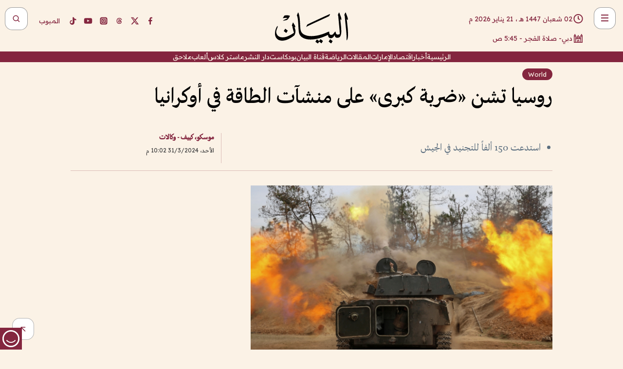

--- FILE ---
content_type: text/html; charset=utf-8
request_url: https://www.albayan.ae/world/global/2024-04-01-1.4849325
body_size: 29496
content:
<!DOCTYPE html><html lang="ar" dir="rtl"><head prefix="og: https://ogp.me/ns# article: https://ogp.me/ns/article# fb: https://ogp.me/ns/fb#"><meta charSet="utf-8"/><meta name="viewport" content="width=device-width"/><script id="signal-data">
    var signal = {
        "Content": {
            "Topic": "العالم", 
            "sTopic": "العالم",           
            "Keywords": null, 
            "ArticleId": "2305076",
            "ArticleTitle": "روسيا تشن «ضربة كبرى» على منشآت الطاقة في أوكرانيا",
            "ArticleAuthorName": "موسكو، كييف - وكالات",
            "ArticlePublishDate": "2024-03-31T22:02:00+00:00",
            "ContentType": "article", 
            "SearchTerm": null, 
            "Platform": 'web'
        },
        "Page": {
            "ChannelLevel1": "World",
            "ChannelLevel2": "Global",
            "ChannelLevel3": null
        },
        "User": {
            "UserId": null,
            "Country": null
        }
    };
</script><meta name="theme-color" content="#eee9e1"/><meta name="author" content="البيان"/><meta name="description" content="استدعت روسيا نحو 150 ألف مجند للجيش، فيما نفذت القوات الجوية ضربة كبرى على مرافق بنية تحتية للطاقة ومنشآت إنتاج غاز في أوكرانيا."/><meta name="google-site-verification" content="qlwIQnfCt2On3q5tmj18eji8OBSphVrRy2uJSsRO-Q4"/><meta name="google-play-app" content="app-id=ae.albayan"/><meta name="apple-itunes-app" content="app-id=668577002"/><meta name="y_key" content="14a4a6420b7b0876"/><meta name="msvalidate.01" content="97B560A2BDDF76982EF1BBF2E5F4DE45"/><meta name="alexaVerifyID" content="z0Wwn3M1Rzoxt_rN13VtYgUPrAI"/><meta property="fb:app_id" content="154646704596614"/><meta property="fb:pages" content="168065096585239"/><link rel="canonical" href="https://www.albayan.ae/world/global/2024-04-01-1.4849325"/><link rel="amphtml" href="https://www.albayan.ae/amp/world/global/2024-04-01-1.4849325"/><link rel="icon" href="/favicon.svg"/><link rel="mask-icon" href="/favicon.svg" color="#eee9e1"/><link rel="apple-touch-icon" href="/apple-touch-icon.png"/><link rel="manifest" href="/manifest.webmanifest"/><link rel="image_src" href="https://www.albayan.ae/assets/archives/images/2024/04/01/4849316.jpg"/><meta property="og:title" content="روسيا تشن «ضربة كبرى» على منشآت الطاقة في أوكرانيا"/><meta property="og:url" content="https://www.albayan.ae/world/global/2024-04-01-1.4849325"/><meta property="og:description" content="استدعت روسيا نحو 150 ألف مجند للجيش، فيما نفذت القوات الجوية ضربة كبرى على مرافق بنية تحتية للطاقة ومنشآت إنتاج غاز في أوكرانيا."/><meta property="og:site_name" content="البيان"/><meta property="og:locale" content="ar_AR"/><meta property="og:image" content="https://www.albayan.ae/assets/archives/images/2024/04/01/4849316.jpg"/><meta property="og:image:alt" content="روسيا تشن «ضربة كبرى» على منشآت الطاقة في أوكرانيا"/><meta property="og:type" content="article"/><meta property="article:published_time" content="2024-03-31T22:02:00+00:00"/><meta property="article:modified_time" content="2024-03-31T21:15:19+00:00"/><meta name="twitter:card" content="summary_large_image"/><meta name="twitter:site" content="@AlBayanNews"/><meta name="twitter:creator" content="@AlBayanNews"/><meta name="twitter:url" content="https://www.albayan.ae/world/global/2024-04-01-1.4849325"/><meta name="twitter:title" content="روسيا تشن «ضربة كبرى» على منشآت الطاقة في أوكرانيا"/><meta name="twitter:description" content="استدعت روسيا نحو 150 ألف مجند للجيش، فيما نفذت القوات الجوية ضربة كبرى على مرافق بنية تحتية للطاقة ومنشآت إنتاج غاز في أوكرانيا."/><meta name="twitter:image:src" content="https://www.albayan.ae/assets/archives/images/2024/04/01/4849316.jpg"/><meta property="twitter:account_id" content="4503599627709422"/><meta name="twitter:app:name:iphone" content="البيان"/><meta name="twitter:app:id:iphone" content="668577002"/><meta name="twitter:app:name:ipad" content="البيان"/><meta name="twitter:app:id:ipad" content="668577002"/><meta name="twitter:app:name:googleplay" content="البيان"/><meta name="twitter:app:id:googleplay" content="ae.albayan"/><script type="application/ld+json">
    {
        "@context": "https://schema.org",
        "@type": "NewsMediaOrganization",
        "@id": "https://www.albayan.ae#organization",
        "url": "https://www.albayan.ae",
        "name": "البيان",
        "alternateName": "Al Bayan",
        "logo": {
            "@type": "ImageObject",
            "@id": "https://www.albayan.ae#logo",
            "inLanguage": "ar",
            "url": "https://www.albayan.ae/logo.svg",
            "width": 1200,
            "height": 675,
            "caption": "البيان"
        },
        "image": {
            "@id": "https://www.albayan.ae#logo"
        },
        "correctionsPolicy": "https://www.albayan.ae/privacy-policy",
        "ethicsPolicy": "https://www.albayan.ae/privacy-policy",
        "masthead": "https://www.albayan.ae/about-us",
        "verificationFactCheckingPolicy": "https://www.albayan.ae/privacy-policy",
        "sameAs": [
            "https://twitter.com/albayannews",
            "https://www.linkedin.com/company/albayannews",
            "https://www.facebook.com/168065096585239"
        ]
    }</script><script type="application/ld+json">
    {
		"@context": "https://schema.org",
		"@type": "WebSite",
		"@id": "https://www.albayan.ae#website",
		"url": "https://www.albayan.ae",
    "thumbnailUrl": "https://www.albayan.ae/logo.svg",
		"inLanguage": "ar",
		"name": "البيان",
		"description": "موقع إخباري تتابعون فيه أخبار دبي،الإمارات،أبوظبي، السعودية،دول الخليج،مصر،سوريا،تركيا،ومستجدات الأحداث العربية والعالمية ، في السياسة والرياضة والاقتصاد والعلوم والفن والتكنولوجيا والثقافة ، أخبار الشيخ محمد بن راشد ومحمد بن زايد وخليفة بن زايد ، ، وعبد الله بن زايد ،والسيسي ، والسلطان قابوس ،أخبار الفضاء ،خليفة سات",
		"publisher": {
			"@id": "https://www.albayan.ae#organization"
		},
		"potentialAction": [
		    {
		    	"@type": "SearchAction",
		    	"target": "https://www.albayan.ae/search?q={search_term_string}",
		    	"query-input": "required name=search_term_string"
		    }
		]
	}</script><script type="application/ld+json">
    {
		"@context": "https://schema.org",
		"@type": "WebPage",
		"@id": "https://www.albayan.ae/world/global/2024-04-01-1.4849325#webpage",
		"url": "https://www.albayan.ae/world/global/2024-04-01-1.4849325",
	    "isPartOf": {
			"@id": "https://www.albayan.ae#website"
		},
    "inLanguage": "ar",
		"name": "روسيا تشن «ضربة كبرى» على منشآت الطاقة في أوكرانيا",
		"headline": "روسيا تشن «ضربة كبرى» على منشآت الطاقة في أوكرانيا",
    "thumbnailUrl": "https://www.albayan.ae/logo.svg",
    "description": "استدعت روسيا نحو 150 ألف مجند للجيش، فيما نفذت القوات الجوية ضربة كبرى على مرافق بنية تحتية للطاقة ومنشآت إنتاج غاز في أوكرانيا.",
		"breadcrumb": {
            "@id": "https://www.albayan.ae/world/global/2024-04-01-1.4849325#breadcrumb"
        },
		"about": {
		   	"@id": "https://www.albayan.ae#organization"
		},
		"potentialAction": [
	    {
			"@type": "ReadAction",
			"target": [
	    		"https://www.albayan.ae/world/global/2024-04-01-1.4849325"
			]
			}
		]
	}</script><script type="application/ld+json">
  {
    "@context": "https://schema.org",
    "@type": "BreadcrumbList",
    "@id": "https://www.albayan.ae/world/global/2024-04-01-1.4849325#breadcrumb",
    "itemListElement": [
      {
        "@type": "ListItem",
        "position": 1,
        "item": {
          "@id": "https://www.albayan.ae/world",
          "name": "World"
        }
      }
      ,{
        "@type": "ListItem",
        "position": 2,
        "item": {
          "@id": "https://www.albayan.ae/world/global",
          "name": "العالم"
        }
      }
      
    ]
  }</script><script type="application/ld+json">
    {
      "@context": "https://schema.org",
      "@type": "NewsArticle",
      "@id": "https://www.albayan.ae/world/global/2024-04-01-1.4849325#article",
      "isPartOf": {
        "@id": "https://www.albayan.ae/world/global/2024-04-01-1.4849325#webpage"
      },
      "inLanguage": "ar",
      "url": "https://www.albayan.ae/world/global/2024-04-01-1.4849325",
      "thumbnailUrl": "https://www.albayan.ae/assets/archives/images/2024/04/01/4849316.jpg",
      "headline": "روسيا تشن «ضربة كبرى» على منشآت الطاقة في أوكرانيا",
      "datePublished": "2024-03-31T22:02:00+00:00",
      "dateModified": "2024-03-31T21:15:19+00:00",
      "dateCreated": "2024-03-31T21:15:19+00:00",
      "mainEntityOfPage": {
        "@id": "https://www.albayan.ae/world/global/2024-04-01-1.4849325#webpage"
      },
      "publisher": {
        "@type": "Organization",
        "name": "البيان",
        "logo": {
          "@type": "ImageObject",
          "url": "https://www.albayan.ae/logo.png",
          "width": 140,
          "height": 60
        }
      },
      "image": {
        "@id": "https://www.albayan.ae/assets/archives/images/2024/04/01/4849316.jpg#primaryimage"
      },
      "creator": [ "موسكو، كييف - وكالات" ],
      "author": {
        "@type": "Person",
        "name": "موسكو، كييف - وكالات"
      },
      "articleSection": [ "World","العالم" ],
      "copyrightYear": "2026",
      "copyrightHolder": {
        "@id": "https://www.albayan.ae#organization"
      }
    }</script><script type="application/ld+json">
    {
      "@context": "https://schema.org",
      "@type": "ImageObject",
      "@id": "https://www.albayan.ae/assets/archives/images/2024/04/01/4849316.jpg#primaryimage",
      "inLanguage": "ar",
      "url": "https://www.albayan.ae/assets/archives/images/2024/04/01/4849316.jpg",
      "width": 1600,
      "height": 1067
    }</script><title>روسيا تشن «ضربة كبرى» على منشآت الطاقة في أوكرانيا</title><meta name="next-head-count" content="5"/><link data-next-font="" rel="preconnect" href="/" crossorigin="anonymous"/><link rel="preload" href="/_next/static/css/6216796cf473b63f.css" as="style"/><link rel="stylesheet" href="/_next/static/css/6216796cf473b63f.css" data-n-g=""/><link rel="preload" href="/_next/static/css/1a959bb3eb592212.css" as="style"/><link rel="stylesheet" href="/_next/static/css/1a959bb3eb592212.css" data-n-p=""/><noscript data-n-css=""></noscript><script defer="" nomodule="" src="/_next/static/chunks/polyfills-78c92fac7aa8fdd8.js"></script><script src="/_next/static/chunks/webpack-3da754b2cd1bbc13.js" defer=""></script><script src="/_next/static/chunks/framework-0995a3e8436ddc4f.js" defer=""></script><script src="/_next/static/chunks/main-2e36dc615c290c0b.js" defer=""></script><script src="/_next/static/chunks/pages/_app-1146751e530b2149.js" defer=""></script><script src="/_next/static/chunks/36d2f571-b6c4a1b8fb3f7f35.js" defer=""></script><script src="/_next/static/chunks/590-1e9cef6c9d774fac.js" defer=""></script><script src="/_next/static/chunks/8239-3089d2302c38684a.js" defer=""></script><script src="/_next/static/chunks/3294-a7bb5afc4eb4bb93.js" defer=""></script><script src="/_next/static/chunks/6161-6762a5f6571a7777.js" defer=""></script><script src="/_next/static/chunks/21-4a3ba62f4614d21a.js" defer=""></script><script src="/_next/static/chunks/3348-7b642076d9cfdf65.js" defer=""></script><script src="/_next/static/chunks/7984-2b00b2ed76771a31.js" defer=""></script><script src="/_next/static/chunks/pages/%5Bsection_name%5D/%5Bsub_section_name%5D/%5Bsub_sub_section_name%5D-809932c2ab03d0c8.js" defer=""></script><script src="/_next/static/0d3a171/_buildManifest.js" defer=""></script><script src="/_next/static/0d3a171/_ssgManifest.js" defer=""></script></head><body id="body" class="world global"><noscript><iframe src="https://www.googletagmanager.com/ns.html?id=GTM-T9H5KXLT" height="0" width="0" style="display:none;visibility:hidden"></iframe></noscript><div id="__next"><div class="page-wrapper"><header class="section-header "><div><div><div class="bm-burger-button" style="z-index:1000"><button type="button" id="react-burger-menu-btn" style="position:absolute;left:0;top:0;z-index:1;width:100%;height:100%;margin:0;padding:0;border:none;font-size:0;background:transparent;cursor:pointer">Open Menu</button><span><span class="bm-burger-bars" style="position:absolute;height:20%;left:0;right:0;top:0%;opacity:1"></span><span class="bm-burger-bars" style="position:absolute;height:20%;left:0;right:0;top:40%;opacity:1"></span><span class="bm-burger-bars" style="position:absolute;height:20%;left:0;right:0;top:80%;opacity:1"></span></span></div></div><div id="" class="bm-menu-wrap" style="position:fixed;right:0;z-index:1100;width:300px;height:100%;-moz-transform:translate3d(100%, 0, 0);-ms-transform:translate3d(100%, 0, 0);-o-transform:translate3d(100%, 0, 0);-webkit-transform:translate3d(100%, 0, 0);transform:translate3d(100%, 0, 0);transition:all 0.5s" aria-hidden="true"><div class="bm-menu" style="height:100%;box-sizing:border-box;overflow:auto"><nav class="bm-item-list" style="height:100%"><div class="bm-item offcanvas-wrapper" style="display:block" tabindex="-1"><div class="menu"><div class="mobile-search-wrapper "><form><div class="icon"><svg stroke="currentColor" fill="currentColor" stroke-width="0" viewBox="0 0 24 24" height="1em" width="1em" xmlns="http://www.w3.org/2000/svg"><path d="M10 18a7.952 7.952 0 0 0 4.897-1.688l4.396 4.396 1.414-1.414-4.396-4.396A7.952 7.952 0 0 0 18 10c0-4.411-3.589-8-8-8s-8 3.589-8 8 3.589 8 8 8zm0-14c3.309 0 6 2.691 6 6s-2.691 6-6 6-6-2.691-6-6 2.691-6 6-6z"></path></svg></div><input type="text" placeholder="أخبار" aria-label="أخبار" value=""/><input type="submit" aria-label="بحث" value="بحث"/></form></div><div>...</div></div><a class="menu-item--small"></a><div class="social-icons hide-on-tablet hide-on-laptop hide-on-desktop"><a rel="noopener" href="https://www.facebook.com/AlBayanNews/" aria-label="Facebook" target="_blank"><svg xmlns="http://www.w3.org/2000/svg" viewBox="0 0 24 24"><path fill="currentColor" d="M15.12,5.32H17V2.14A26.11,26.11,0,0,0,14.26,2C11.54,2,9.68,3.66,9.68,6.7V9.32H6.61v3.56H9.68V22h3.68V12.88h3.06l.46-3.56H13.36V7.05C13.36,6,13.64,5.32,15.12,5.32Z"></path></svg></a><a rel="noopener" href="https://x.com/AlBayanNews" aria-label="X (Twitter)" target="_blank"><svg xmlns="http://www.w3.org/2000/svg" viewBox="0 0 24 24"><path fill="currentColor" d="M18.244 2.25h3.308l-7.227 8.26 8.502 11.24H16.17l-5.214-6.817L4.99 21.75H1.68l7.73-8.835L1.254 2.25H8.08l4.713 6.231zm-1.161 17.52h1.833L7.084 4.126H5.117z"></path></svg></a><a rel="noopener" href="https://www.threads.com/@albayannews" aria-label="Threads" target="_blank"><svg xmlns="http://www.w3.org/2000/svg" viewBox="0 0 24 24"><path fill="#84263F" d="M12.0439 3.7998C12.8754 3.7998 14.2897 3.8607 15.6836 4.54102C17.0859 5.22553 18.4505 6.52934 19.1914 8.97852L19.252 9.17773L19.0498 9.22949L17.6904 9.58301L17.5088 9.62988L17.4502 9.45117C16.9012 7.78344 16.0606 6.83735 15.1123 6.30273C14.1578 5.76461 13.0705 5.62988 12.0059 5.62988C10.2655 5.62991 8.9325 6.15872 8.03027 7.22266C7.12327 8.29252 6.62406 9.93555 6.62402 12.2197C6.62402 14.2561 7.17773 15.7884 8.12012 16.8096C9.06078 17.8288 10.4106 18.3632 12.0537 18.3633C13.4097 18.3633 14.5779 18.0101 15.4014 17.415C16.2214 16.8224 16.7012 15.9905 16.7012 15.0068C16.7011 14.3483 16.425 13.8615 16.1387 13.5361C16.008 13.3876 15.8751 13.2753 15.7686 13.1963C15.6364 13.7847 15.4035 14.5105 14.918 15.1221C14.3439 15.8451 13.4334 16.3896 11.9873 16.3896C10.2932 16.3896 8.77467 15.214 8.77441 13.6084C8.77441 12.488 9.3112 11.7163 10.0527 11.2334C10.7854 10.7562 11.7142 10.5605 12.5244 10.5605C12.9971 10.5606 13.557 10.5891 13.9609 10.6396C13.9132 10.4057 13.7969 10.1359 13.5957 9.90332C13.3276 9.59356 12.9073 9.34671 12.2871 9.34668C11.6834 9.34668 11.3289 9.44502 11.083 9.58203C10.8786 9.69604 10.7351 9.84233 10.5771 10.0225C10.5751 10.1034 10.5486 10.2268 10.4209 10.2949C10.3869 10.2885 10.3492 10.2734 10.3438 10.2705C10.3416 10.2693 10.338 10.2673 10.3369 10.2666C10.3356 10.2658 10.3346 10.265 10.334 10.2646L10.332 10.2637L10.3311 10.2627C10.3297 10.2618 10.327 10.2606 10.3242 10.2588C10.3115 10.2503 10.2774 10.2276 10.21 10.1826L10.209 10.1816L10.0205 10.0557L10.0215 10.0537C9.87627 9.95459 9.69204 9.82835 9.52344 9.71191C9.39456 9.62291 9.2738 9.53967 9.18555 9.47852C9.14141 9.44793 9.10513 9.42265 9.08008 9.40527C9.06757 9.3966 9.05741 9.39034 9.05078 9.38574C9.04759 9.38353 9.04564 9.38106 9.04395 9.37988L9.04199 9.37891L9.04102 9.37793L8.87598 9.26367L8.99121 9.09961C9.38692 8.53378 9.85164 8.13291 10.4033 7.87598C10.9531 7.62004 11.5779 7.51172 12.2871 7.51172C13.3084 7.51174 14.192 7.85607 14.8262 8.52246C15.4363 9.16369 15.7785 10.0594 15.873 11.1689C16.1699 11.3008 16.4468 11.4508 16.7021 11.6221C17.8635 12.4022 18.5097 13.5778 18.5098 14.9248C18.5098 16.3397 17.9293 17.6642 16.8252 18.6318C15.7219 19.5988 14.1076 20.2002 12.0537 20.2002C10.2872 20.2001 8.47006 19.6856 7.09277 18.3896C5.7125 17.0909 4.79983 15.0318 4.7998 11.9941C4.7998 8.97467 5.68287 6.91772 7.04785 5.61719C8.41055 4.31896 10.2269 3.79982 12.0439 3.7998ZM12.7158 12.3896C11.719 12.3897 11.2004 12.6035 10.9316 12.8428C10.6691 13.0767 10.6123 13.3658 10.6123 13.6064C10.6125 13.9487 10.8096 14.1837 11.0996 14.3438C11.3948 14.5066 11.7602 14.5742 12.0117 14.5742C12.5091 14.5742 12.9667 14.5035 13.3213 14.2109C13.6524 13.9378 13.9272 13.4394 14.0254 12.5107C13.5958 12.4238 13.1583 12.3812 12.7197 12.3896H12.7158Z"></path></svg></a><a rel="noopener" href="https://www.instagram.com/AlBayanNews" aria-label="Instagram" target="_blank"><svg xmlns="http://www.w3.org/2000/svg" viewBox="0 0 24 24"><path fill="currentColor" d="M12,9.52A2.48,2.48,0,1,0,14.48,12,2.48,2.48,0,0,0,12,9.52Zm9.93-2.45a6.53,6.53,0,0,0-.42-2.26,4,4,0,0,0-2.32-2.32,6.53,6.53,0,0,0-2.26-.42C15.64,2,15.26,2,12,2s-3.64,0-4.93.07a6.53,6.53,0,0,0-2.26.42A4,4,0,0,0,2.49,4.81a6.53,6.53,0,0,0-.42,2.26C2,8.36,2,8.74,2,12s0,3.64.07,4.93a6.86,6.86,0,0,0,.42,2.27,3.94,3.94,0,0,0,.91,1.4,3.89,3.89,0,0,0,1.41.91,6.53,6.53,0,0,0,2.26.42C8.36,22,8.74,22,12,22s3.64,0,4.93-.07a6.53,6.53,0,0,0,2.26-.42,3.89,3.89,0,0,0,1.41-.91,3.94,3.94,0,0,0,.91-1.4,6.6,6.6,0,0,0,.42-2.27C22,15.64,22,15.26,22,12S22,8.36,21.93,7.07Zm-2.54,8A5.73,5.73,0,0,1,19,16.87,3.86,3.86,0,0,1,16.87,19a5.73,5.73,0,0,1-1.81.35c-.79,0-1,0-3.06,0s-2.27,0-3.06,0A5.73,5.73,0,0,1,7.13,19a3.51,3.51,0,0,1-1.31-.86A3.51,3.51,0,0,1,5,16.87a5.49,5.49,0,0,1-.34-1.81c0-.79,0-1,0-3.06s0-2.27,0-3.06A5.49,5.49,0,0,1,5,7.13a3.51,3.51,0,0,1,.86-1.31A3.59,3.59,0,0,1,7.13,5a5.73,5.73,0,0,1,1.81-.35h0c.79,0,1,0,3.06,0s2.27,0,3.06,0A5.73,5.73,0,0,1,16.87,5a3.51,3.51,0,0,1,1.31.86A3.51,3.51,0,0,1,19,7.13a5.73,5.73,0,0,1,.35,1.81c0,.79,0,1,0,3.06S19.42,14.27,19.39,15.06Zm-1.6-7.44a2.38,2.38,0,0,0-1.41-1.41A4,4,0,0,0,15,6c-.78,0-1,0-3,0s-2.22,0-3,0a4,4,0,0,0-1.38.26A2.38,2.38,0,0,0,6.21,7.62,4.27,4.27,0,0,0,6,9c0,.78,0,1,0,3s0,2.22,0,3a4.27,4.27,0,0,0,.26,1.38,2.38,2.38,0,0,0,1.41,1.41A4.27,4.27,0,0,0,9,18.05H9c.78,0,1,0,3,0s2.22,0,3,0a4,4,0,0,0,1.38-.26,2.38,2.38,0,0,0,1.41-1.41A4,4,0,0,0,18.05,15c0-.78,0-1,0-3s0-2.22,0-3A3.78,3.78,0,0,0,17.79,7.62ZM12,15.82A3.81,3.81,0,0,1,8.19,12h0A3.82,3.82,0,1,1,12,15.82Zm4-6.89a.9.9,0,0,1,0-1.79h0a.9.9,0,0,1,0,1.79Z"></path></svg></a><a rel="noopener" href="https://www.youtube.com/@albayanonline" aria-label="YouTube" target="_blank"><svg xmlns="http://www.w3.org/2000/svg" viewBox="0 0 24 24"><path fill="currentColor" d="M23,9.71a8.5,8.5,0,0,0-.91-4.13,2.92,2.92,0,0,0-1.72-1A78.36,78.36,0,0,0,12,4.27a78.45,78.45,0,0,0-8.34.3,2.87,2.87,0,0,0-1.46.74c-.9.83-1,2.25-1.1,3.45a48.29,48.29,0,0,0,0,6.48,9.55,9.55,0,0,0,.3,2,3.14,3.14,0,0,0,.71,1.36,2.86,2.86,0,0,0,1.49.78,45.18,45.18,0,0,0,6.5.33c3.5.05,6.57,0,10.2-.28a2.88,2.88,0,0,0,1.53-.78,2.49,2.49,0,0,0,.61-1,10.58,10.58,0,0,0,.52-3.4C23,13.69,23,10.31,23,9.71ZM9.74,14.85V8.66l5.92,3.11C14,12.69,11.81,13.73,9.74,14.85Z"></path></svg></a><a rel="noopener" href="https://www.tiktok.com/@albayannews?lang=en" aria-label="TikTok" target="_blank"><svg xmlns="http://www.w3.org/2000/svg" viewBox="0 0 24 24"><path fill="currentColor" d="M19.589 6.686a4.793 4.793 0 0 1-3.77-4.245V2h-3.445v13.672a2.896 2.896 0 0 1-2.878 2.916 2.897 2.897 0 0 1-2.878-2.916 2.897 2.897 0 0 1 2.878-2.916c.324 0 .636.056.933.165V9.928a6.361 6.361 0 0 0-5.811 6.344 6.36 6.36 0 0 0 6.36 6.36 6.36 6.36 0 0 0 6.36-6.36V9.042a7.685 7.685 0 0 0 4.5 1.418v-3.45a4.373 4.373 0 0 1-2.25-.838z"></path></svg></a></div></div></nav></div><div><div class="bm-cross-button" style="position:absolute;width:24px;height:24px;right:8px;top:8px"><button type="button" id="react-burger-cross-btn" style="position:absolute;left:0;top:0;z-index:1;width:100%;height:100%;margin:0;padding:0;border:none;font-size:0;background:transparent;cursor:pointer" tabindex="-1">Close Menu</button><span style="position:absolute;top:6px;right:14px"><span class="bm-cross" style="position:absolute;width:3px;height:14px;transform:rotate(45deg)"></span><span class="bm-cross" style="position:absolute;width:3px;height:14px;transform:rotate(-45deg)"></span></span></div></div></div></div><div class="header-normal"><div class="container"><div class="logo-wrapper"><a href="/"><img alt="Al Bayan" loading="lazy" width="150" height="65" decoding="async" data-nimg="1" style="color:transparent" src="/_next/static/media/logo.5cdaafc2.svg"/></a></div></div><div class="left-wrapper"><div class="social-icons hide-on-mobile"><a rel="noopener" href="https://www.facebook.com/AlBayanNews/" aria-label="Facebook" target="_blank"><svg xmlns="http://www.w3.org/2000/svg" viewBox="0 0 24 24"><path fill="#84263F" d="M15.12,5.32H17V2.14A26.11,26.11,0,0,0,14.26,2C11.54,2,9.68,3.66,9.68,6.7V9.32H6.61v3.56H9.68V22h3.68V12.88h3.06l.46-3.56H13.36V7.05C13.36,6,13.64,5.32,15.12,5.32Z"></path></svg></a><a rel="noopener" href="https://x.com/AlBayanNews" aria-label="X (Twitter)" target="_blank"><svg xmlns="http://www.w3.org/2000/svg" viewBox="0 0 24 24"><path fill="#84263F" d="M18.244 2.25h3.308l-7.227 8.26 8.502 11.24H16.17l-5.214-6.817L4.99 21.75H1.68l7.73-8.835L1.254 2.25H8.08l4.713 6.231zm-1.161 17.52h1.833L7.084 4.126H5.117z"></path></svg></a><a rel="noopener" href="https://www.threads.com/@albayannews" aria-label="Threads" target="_blank"><svg xmlns="http://www.w3.org/2000/svg" viewBox="0 0 24 24"><path fill="#84263F" d="M12.0439 3.7998C12.8754 3.7998 14.2897 3.8607 15.6836 4.54102C17.0859 5.22553 18.4505 6.52934 19.1914 8.97852L19.252 9.17773L19.0498 9.22949L17.6904 9.58301L17.5088 9.62988L17.4502 9.45117C16.9012 7.78344 16.0606 6.83735 15.1123 6.30273C14.1578 5.76461 13.0705 5.62988 12.0059 5.62988C10.2655 5.62991 8.9325 6.15872 8.03027 7.22266C7.12327 8.29252 6.62406 9.93555 6.62402 12.2197C6.62402 14.2561 7.17773 15.7884 8.12012 16.8096C9.06078 17.8288 10.4106 18.3632 12.0537 18.3633C13.4097 18.3633 14.5779 18.0101 15.4014 17.415C16.2214 16.8224 16.7012 15.9905 16.7012 15.0068C16.7011 14.3483 16.425 13.8615 16.1387 13.5361C16.008 13.3876 15.8751 13.2753 15.7686 13.1963C15.6364 13.7847 15.4035 14.5105 14.918 15.1221C14.3439 15.8451 13.4334 16.3896 11.9873 16.3896C10.2932 16.3896 8.77467 15.214 8.77441 13.6084C8.77441 12.488 9.3112 11.7163 10.0527 11.2334C10.7854 10.7562 11.7142 10.5605 12.5244 10.5605C12.9971 10.5606 13.557 10.5891 13.9609 10.6396C13.9132 10.4057 13.7969 10.1359 13.5957 9.90332C13.3276 9.59356 12.9073 9.34671 12.2871 9.34668C11.6834 9.34668 11.3289 9.44502 11.083 9.58203C10.8786 9.69604 10.7351 9.84233 10.5771 10.0225C10.5751 10.1034 10.5486 10.2268 10.4209 10.2949C10.3869 10.2885 10.3492 10.2734 10.3438 10.2705C10.3416 10.2693 10.338 10.2673 10.3369 10.2666C10.3356 10.2658 10.3346 10.265 10.334 10.2646L10.332 10.2637L10.3311 10.2627C10.3297 10.2618 10.327 10.2606 10.3242 10.2588C10.3115 10.2503 10.2774 10.2276 10.21 10.1826L10.209 10.1816L10.0205 10.0557L10.0215 10.0537C9.87627 9.95459 9.69204 9.82835 9.52344 9.71191C9.39456 9.62291 9.2738 9.53967 9.18555 9.47852C9.14141 9.44793 9.10513 9.42265 9.08008 9.40527C9.06757 9.3966 9.05741 9.39034 9.05078 9.38574C9.04759 9.38353 9.04564 9.38106 9.04395 9.37988L9.04199 9.37891L9.04102 9.37793L8.87598 9.26367L8.99121 9.09961C9.38692 8.53378 9.85164 8.13291 10.4033 7.87598C10.9531 7.62004 11.5779 7.51172 12.2871 7.51172C13.3084 7.51174 14.192 7.85607 14.8262 8.52246C15.4363 9.16369 15.7785 10.0594 15.873 11.1689C16.1699 11.3008 16.4468 11.4508 16.7021 11.6221C17.8635 12.4022 18.5097 13.5778 18.5098 14.9248C18.5098 16.3397 17.9293 17.6642 16.8252 18.6318C15.7219 19.5988 14.1076 20.2002 12.0537 20.2002C10.2872 20.2001 8.47006 19.6856 7.09277 18.3896C5.7125 17.0909 4.79983 15.0318 4.7998 11.9941C4.7998 8.97467 5.68287 6.91772 7.04785 5.61719C8.41055 4.31896 10.2269 3.79982 12.0439 3.7998ZM12.7158 12.3896C11.719 12.3897 11.2004 12.6035 10.9316 12.8428C10.6691 13.0767 10.6123 13.3658 10.6123 13.6064C10.6125 13.9487 10.8096 14.1837 11.0996 14.3438C11.3948 14.5066 11.7602 14.5742 12.0117 14.5742C12.5091 14.5742 12.9667 14.5035 13.3213 14.2109C13.6524 13.9378 13.9272 13.4394 14.0254 12.5107C13.5958 12.4238 13.1583 12.3812 12.7197 12.3896H12.7158Z"></path></svg></a><a rel="noopener" href="https://www.instagram.com/AlBayanNews" aria-label="Instagram" target="_blank"><svg xmlns="http://www.w3.org/2000/svg" viewBox="0 0 24 24"><path fill="#84263F" d="M12,9.52A2.48,2.48,0,1,0,14.48,12,2.48,2.48,0,0,0,12,9.52Zm9.93-2.45a6.53,6.53,0,0,0-.42-2.26,4,4,0,0,0-2.32-2.32,6.53,6.53,0,0,0-2.26-.42C15.64,2,15.26,2,12,2s-3.64,0-4.93.07a6.53,6.53,0,0,0-2.26.42A4,4,0,0,0,2.49,4.81a6.53,6.53,0,0,0-.42,2.26C2,8.36,2,8.74,2,12s0,3.64.07,4.93a6.86,6.86,0,0,0,.42,2.27,3.94,3.94,0,0,0,.91,1.4,3.89,3.89,0,0,0,1.41.91,6.53,6.53,0,0,0,2.26.42C8.36,22,8.74,22,12,22s3.64,0,4.93-.07a6.53,6.53,0,0,0,2.26-.42,3.89,3.89,0,0,0,1.41-.91,3.94,3.94,0,0,0,.91-1.4,6.6,6.6,0,0,0,.42-2.27C22,15.64,22,15.26,22,12S22,8.36,21.93,7.07Zm-2.54,8A5.73,5.73,0,0,1,19,16.87,3.86,3.86,0,0,1,16.87,19a5.73,5.73,0,0,1-1.81.35c-.79,0-1,0-3.06,0s-2.27,0-3.06,0A5.73,5.73,0,0,1,7.13,19a3.51,3.51,0,0,1-1.31-.86A3.51,3.51,0,0,1,5,16.87a5.49,5.49,0,0,1-.34-1.81c0-.79,0-1,0-3.06s0-2.27,0-3.06A5.49,5.49,0,0,1,5,7.13a3.51,3.51,0,0,1,.86-1.31A3.59,3.59,0,0,1,7.13,5a5.73,5.73,0,0,1,1.81-.35h0c.79,0,1,0,3.06,0s2.27,0,3.06,0A5.73,5.73,0,0,1,16.87,5a3.51,3.51,0,0,1,1.31.86A3.51,3.51,0,0,1,19,7.13a5.73,5.73,0,0,1,.35,1.81c0,.79,0,1,0,3.06S19.42,14.27,19.39,15.06Zm-1.6-7.44a2.38,2.38,0,0,0-1.41-1.41A4,4,0,0,0,15,6c-.78,0-1,0-3,0s-2.22,0-3,0a4,4,0,0,0-1.38.26A2.38,2.38,0,0,0,6.21,7.62,4.27,4.27,0,0,0,6,9c0,.78,0,1,0,3s0,2.22,0,3a4.27,4.27,0,0,0,.26,1.38,2.38,2.38,0,0,0,1.41,1.41A4.27,4.27,0,0,0,9,18.05H9c.78,0,1,0,3,0s2.22,0,3,0a4,4,0,0,0,1.38-.26,2.38,2.38,0,0,0,1.41-1.41A4,4,0,0,0,18.05,15c0-.78,0-1,0-3s0-2.22,0-3A3.78,3.78,0,0,0,17.79,7.62ZM12,15.82A3.81,3.81,0,0,1,8.19,12h0A3.82,3.82,0,1,1,12,15.82Zm4-6.89a.9.9,0,0,1,0-1.79h0a.9.9,0,0,1,0,1.79Z"></path></svg></a><a rel="noopener" href="https://www.youtube.com/@albayanonline" aria-label="YouTube" target="_blank"><svg xmlns="http://www.w3.org/2000/svg" viewBox="0 0 24 24"><path fill="#84263F" d="M23,9.71a8.5,8.5,0,0,0-.91-4.13,2.92,2.92,0,0,0-1.72-1A78.36,78.36,0,0,0,12,4.27a78.45,78.45,0,0,0-8.34.3,2.87,2.87,0,0,0-1.46.74c-.9.83-1,2.25-1.1,3.45a48.29,48.29,0,0,0,0,6.48,9.55,9.55,0,0,0,.3,2,3.14,3.14,0,0,0,.71,1.36,2.86,2.86,0,0,0,1.49.78,45.18,45.18,0,0,0,6.5.33c3.5.05,6.57,0,10.2-.28a2.88,2.88,0,0,0,1.53-.78,2.49,2.49,0,0,0,.61-1,10.58,10.58,0,0,0,.52-3.4C23,13.69,23,10.31,23,9.71ZM9.74,14.85V8.66l5.92,3.11C14,12.69,11.81,13.73,9.74,14.85Z"></path></svg></a><a rel="noopener" href="https://www.tiktok.com/@albayannews?lang=en" aria-label="TikTok" target="_blank"><svg xmlns="http://www.w3.org/2000/svg" viewBox="0 0 24 24"><path fill="#84263F" d="M19.589 6.686a4.793 4.793 0 0 1-3.77-4.245V2h-3.445v13.672a2.896 2.896 0 0 1-2.878 2.916 2.897 2.897 0 0 1-2.878-2.916 2.897 2.897 0 0 1 2.878-2.916c.324 0 .636.056.933.165V9.928a6.361 6.361 0 0 0-5.811 6.344 6.36 6.36 0 0 0 6.36 6.36 6.36 6.36 0 0 0 6.36-6.36V9.042a7.685 7.685 0 0 0 4.5 1.418v-3.45a4.373 4.373 0 0 1-2.25-.838z"></path></svg></a></div><a class="classifieds-btn" href="https://shop.albayan.ae"><span>المبوب</span></a><a class="hidden epaper-btn" target="_blank" href="/[section_name]/[sub_section_name]/[sub_sub_section_name]"><img alt="epaper-download" loading="lazy" width="24" height="24" decoding="async" data-nimg="1" style="color:transparent" src="/_next/static/media/icon-supplication.d03f85b4.svg"/><span>نسخة الـ PDF</span></a></div><div class="right-wrapper"><img alt="today-time" loading="lazy" width="24" height="24" decoding="async" data-nimg="1" style="color:transparent" src="/_next/static/media/icon-clock.1b89c406.svg"/><span></span><div class="floater"><div></div></div></div><div class="search-wrapper desktop "><form><div class="icon"><svg stroke="currentColor" fill="currentColor" stroke-width="0" viewBox="0 0 24 24" height="1em" width="1em" xmlns="http://www.w3.org/2000/svg"><path d="M10 18a7.952 7.952 0 0 0 4.897-1.688l4.396 4.396 1.414-1.414-4.396-4.396A7.952 7.952 0 0 0 18 10c0-4.411-3.589-8-8-8s-8 3.589-8 8 3.589 8 8 8zm0-14c3.309 0 6 2.691 6 6s-2.691 6-6 6-6-2.691-6-6 2.691-6 6-6z"></path></svg></div><input type="text" placeholder="أخبار" aria-label="أخبار" value=""/><input type="submit" aria-label="بحث" value="بحث"/></form></div><div class="search-wrapper mobile "><a href="/prayer-time"><div class="icon"><img alt="prayer-time" loading="lazy" width="24" height="24" decoding="async" data-nimg="1" style="color:transparent" src="/_next/static/media/icon-masjid.31f970c5.svg"/></div></a></div></div></header><section class="section-mega-menu"><div class="container"><div class="mega-menu-wrapper"></div></div></section><div class="canvas"><article id="article-0" class="article article-العالم"><div class="container"><header class="article-header"><div class="article-category"><a href="//"><span>World</span></a></div><h1>روسيا تشن «ضربة كبرى» على منشآت الطاقة في أوكرانيا</h1><div class="article-meta"><div class="article-excerpt"><ul><li>استدعت 150 ألفاً للتجنيد في الجيش</li></ul></div><div class="article-author"><div class="author-text"> <h4>موسكو، كييف - وكالات</h4><time class="post-time"></time></div></div></div></header></div><div class="container"><div class="article-featurd-image-section"><div class="article-featured-image"><div class="media-container"><figure><img alt="" loading="lazy" width="680" height="400" decoding="async" data-nimg="1" style="color:transparent;object-fit:contain;object-position:50% 50%" src="https://www.albayan.ae/assets/archives/images/2024/04/01/4849316.jpg"/><div class="article-credit"></div></figure></div></div></div></div><div class="container"><div class="article-body"><div class="article-content"><div class="mobile-social-shares"></div><div><p>استدعت روسيا نحو 150 ألف مجند للجيش، فيما نفذت القوات الجوية ضربة كبرى على مرافق بنية تحتية للطاقة ومنشآت إنتاج غاز في أوكرانيا.</p>
<p>ونُشر في موسكو المرسوم الربيعي السنوي باستدعاء نحو 150 ألف مجند للجيش الروسي، الذي وقعه الرئيس الروسي فلاديمير بوتين، وذلك تماشياً مع العرف السائد منذ فترة طويلة.</p>
<p>ويشار إلى أنه يتم استدعاء المجندين سنوياً في الأول من أبريل للخدمة في الجيش لمدة 12 شهراً. ويذكر أن استدعاء مماثلاً يحدث خلال الخريف. وكانت وزارة الدفاع أصدرت سابقاً تأكيداً أنه لن يتم إرسالهم إلى الجبهة في أوكرانيا.</p>
<p>ووفقاً للمرسوم، فإنه سوف يتم استدعاء 150 ألف مجند تتراوح أعمارهم بين 18 و 30 عاماً بحلول 15 يوليو المقبل.</p>
<p>ونشرت وزارة الدفاع وثيقة انتهاء خدمة الذين أكملوا تدريبهم الأساسي. ويمكن للقوات المدربة التطوع للخدمة في الجبهة الأوكرانية، ويتردد أنهم يخضعون للضغط للتوقيع على العقد الخاص بذلك.</p>
<p>ضربة كبرى</p>
<p>في الأثناء، ذكرت وزارة الدفاع الروسية أن القوات الجوية الروسية نفذت ضربة كبرى على مرافق بنية تحتية للطاقة ومنشآت إنتاج غاز في أوكرانيا. وقالت الوزارة إنها استخدمت «أسلحة جوية بعيدة المدى عالية الدقة» وطائرات مسيرة.</p>
<p>وأضافت «نتيجة لهذا الهجوم، تعطل عمل مؤسسات دفاعية تشارك في تصنيع وإصلاح الأسلحة والمعدات والذخيرة. كل أهداف الضربة تحققت بنجاح. الأهداف المحددة أصيبت».</p>
<p>وقالت السلطات الأوكرانية إن القصف الروسي استهدف بنى تحتية في أوكرانيا، ما أسفر عن مقتل شخص على الأقل في منطقة لفيف القريبة من حدود بولندا، مؤكّدة أنها أسقطت تسعة صواريخ وتسع مسيّرات.</p>
<p>قبيل ذلك أعلن سلاح الجو الأوكراني أنه أسقط خلال الضربات الليلية تسعة صواريخ كروز وتسع مسيّرات روسية.</p>
<p>وأفادت القوات الأوكرانية في جنوب البلاد عبر تليغرام، إن صاروخين روسيين أصابا مؤسسة زراعية في منطقة خيرسون بدون وقوع إصابات. وخلال الساعات الأربع والعشرين الماضية، أصابت 1500 قذيفة مدفعية روسية 14 موقعاً في منطقة دونيتسك (شرق) ما أسفر عن مقتل مدنيَين على الأقل وإصابة خمسة آخرين وفق الجانب الأوكراني.</p>
<p>وقُتل رجل يبلغ 19 عاماً وأصيب آخر في بوروفا في منطقة خاركيف وأصيب مدنيان في مدينة خاركيف خلال ضربات مساء السبت وليل السبت الأحد، وفق ما أفاد الحاكم الإقليمي.</p>
<p>تدمير مقاتلات</p>
<p>إلى ذلك، أفادت وزارة الدفاع الروسية بأن القوات الروسية دمرت 3 مقاتلات تابعة للقوات الأوكرانية، من طراز «سو 25» في مطار «فوزنيسنسك»، بحسب وكالة أنباء «سبوتنيك». وقالت الوزارة في بيان: «دمر الطيران العملياتي التكتيكي والقوات الصاروخية والمدفعية الروسية في مطار فوزنيسينسك في مقاطعة نيكولاييف ثلاث طائرات من طراز (سو 25) تابعة للقوات الجوية الأوكرانية». وأضاف البيان أنه «خلال النهار، أسقطت أنظمة الدفاع الجوي 178 طائرة مسيرة أوكرانية، بالإضافة إلى 23 صاروخاً من أنظمة الإطلاق الصاروخية المتعددة (هيمارس) و(أورجان)».</p>
<p>وأشار البيان إلى أنه «تم تدمير مستودعين للذخيرة، ورشة تجميع وتخزين للطائرات المسيرة والقوى العاملة والمعدات العسكرية التابعة للقوات المسلحة الأوكرانية في 126 مقاطعة».</p>
<p>وتابع البيان: «في اتجاه أفديفكا، قامت وحدات من مجموعة القوات الروسية بتحسين الوضع على طول خط المواجهة».</p>
<p>وأوضح أنه «في مناطق لينينسكوي وتونينكوي وفوديانوي وبيرديتشي وبيرفومايسكوي في جمهورية دونيتسك الشعبية، تم صد تسع هجمات مضاد للقوات الأوكرانية، وألحقت القوات الروسية بهم خسائر كبيرة»، مشيراً إلى أن القوات الأوكرانية «خسرت ما يصل إلى 300 جندي ومركبتين قتاليتين مدرعتين وسيارتين، بالإضافة إلى محطة استطلاع وحرب إلكترونية».</p>
<p>وبحسب بيان الدفاع، فإن خسائر القوات الأوكرانية البشرية خلال الـ24 ساعة الماضية بلغت 760 عسكرياً في مناطق مختلفة.</p></div></div><aside class="sidebar"><div class="mpu-container el1"></div></aside></div></div></article><footer class="section-footer"><div class="container"><div class="footer-top"><div class="column-right"><div class="sub-column"><ul><li><a target="_blank" href="https://www.x.com/AlBayanNews" rel="noopener noreferrer">إكس</a></li><li><a target="_blank" href="https://www.linkedin.com/company/albayannews/" rel="noopener noreferrer">لينكدإن</a></li><li><a target="_blank" href="https://www.facebook.com/AlBayanNews" rel="noopener noreferrer">فيسبوك</a></li><li><a target="_blank" href="https://www.instagram.com/AlBayanNews" rel="noopener noreferrer">انستغرام</a></li><li><a target="_blank" href="https://www.youtube.com/user/albayanonline" rel="noopener noreferrer">يوتيوب</a></li><li><a target="_blank" href="https://www.tiktok.com/" rel="noopener noreferrer">تيك توك</a></li><li><a target="_blank" href="https://www.snapchat.com/" rel="noopener noreferrer">سناب شات</a></li></ul></div><div class="sub-column"><ul><li><a href="/contact-us">اتصل بنا</a></li><li><a href="/our-services">خدماتنا</a></li><li><a href="/advertise-with-us">أعلن معنا</a></li><li><a target="_blank" href="https://epaper.albayan.ae/" rel="noopener noreferrer">اشترك في البيان</a></li><li><a href="/privacy-policy">سياسة الخصوصية</a></li></ul></div></div><div class="column-left"></div></div><div class="footer-bottom"><div class="download-apps"><a href="https://appgallery.huawei.com/#/app/C100091021" target="_blank"><img alt="Huawei" loading="lazy" width="301" height="91" decoding="async" data-nimg="1" style="color:transparent" src="/_next/static/media/get-app-huawei.6c00e344.png"/></a><a href="https://itunes.apple.com/ae/app/shyft-albyan/id668577002?mt=8" target="_blank"><img alt="Apple" loading="lazy" width="301" height="91" decoding="async" data-nimg="1" style="color:transparent" src="/_next/static/media/get-app-ios.380bc858.png"/></a><a href="https://play.google.com/store/apps/details?id=ae.albayan&amp;referrer=utm_source%3Dalbayan.ae%26utm_medium%3Dbadge%26utm_campaign%3Dmobile-apps" target="_blank"><img alt="Google" loading="lazy" width="301" height="91" decoding="async" data-nimg="1" style="color:transparent" src="/_next/static/media/get-app-android.00e8ac2a.png"/></a></div><div class="brands-group"><img alt="Dubai Media" loading="lazy" width="301" height="274" decoding="async" data-nimg="1" class="dmi-img" style="color:transparent" src="/_next/static/media/dubai-media-logo.1215a104.png"/><img alt="Al Bayan" loading="lazy" width="150" height="65" decoding="async" data-nimg="1" class="albayan-img" style="color:transparent" src="/_next/static/media/logo.5cdaafc2.svg"/></div><div class="copyright">جميع الحقوق محفوظة © <!-- -->2026<!-- --> دبي للإعلام<br/>ص.ب 2710، طريق الشيخ زايد، دبي، الإمارات العربية المتحدة</div></div></div><a href="#body" class="back-to-top" aria-label="Back To Top"><svg stroke="currentColor" fill="currentColor" stroke-width="0" viewBox="0 0 256 256" height="1em" width="1em" xmlns="http://www.w3.org/2000/svg"><path d="M213.66,194.34a8,8,0,0,1-11.32,11.32L128,131.31,53.66,205.66a8,8,0,0,1-11.32-11.32l80-80a8,8,0,0,1,11.32,0Zm-160-68.68L128,51.31l74.34,74.35a8,8,0,0,0,11.32-11.32l-80-80a8,8,0,0,0-11.32,0l-80,80a8,8,0,0,0,11.32,11.32Z"></path></svg></a><div id="happinessIcon" class="happiness-icon"><img alt="Happiness Meter Icon" loading="lazy" width="35" height="35" decoding="async" data-nimg="1" class="happiness-icon-img" style="color:transparent" src="/_next/static/media/happiness-icon.8ec72523.png"/></div></footer></div></div></div><script id="__NEXT_DATA__" type="application/json">{"props":{"pageProps":{"articleData":{"response":"success","articles":[{"cms_article_id":2305076,"np_article_id":0,"old_article_id":"1.4849325","article_name":null,"author_id":0,"section_id":4,"sub_section_id":null,"section_name":"العالم","sub_section_name":"العالم","sub_section_name_2":null,"sub_section_name_3":null,"post_type":null,"article_title":"روسيا تشن «ضربة كبرى» على منشآت الطاقة في أوكرانيا","article_headline":"","article_subtitle":"استدعت 150 ألفاً للتجنيد في الجيش","article_body":"\u003cp\u003eاستدعت روسيا نحو 150 ألف مجند للجيش، فيما نفذت القوات الجوية ضربة كبرى على مرافق بنية تحتية للطاقة ومنشآت إنتاج غاز في أوكرانيا.\u003c/p\u003e\n\u003cp\u003eونُشر في موسكو المرسوم الربيعي السنوي باستدعاء نحو 150 ألف مجند للجيش الروسي، الذي وقعه الرئيس الروسي فلاديمير بوتين، وذلك تماشياً مع العرف السائد منذ فترة طويلة.\u003c/p\u003e\n\u003cp\u003eويشار إلى أنه يتم استدعاء المجندين سنوياً في الأول من أبريل للخدمة في الجيش لمدة 12 شهراً. ويذكر أن استدعاء مماثلاً يحدث خلال الخريف. وكانت وزارة الدفاع أصدرت سابقاً تأكيداً أنه لن يتم إرسالهم إلى الجبهة في أوكرانيا.\u003c/p\u003e\n\u003cp\u003eووفقاً للمرسوم، فإنه سوف يتم استدعاء 150 ألف مجند تتراوح أعمارهم بين 18 و 30 عاماً بحلول 15 يوليو المقبل.\u003c/p\u003e\n\u003cp\u003eونشرت وزارة الدفاع وثيقة انتهاء خدمة الذين أكملوا تدريبهم الأساسي. ويمكن للقوات المدربة التطوع للخدمة في الجبهة الأوكرانية، ويتردد أنهم يخضعون للضغط للتوقيع على العقد الخاص بذلك.\u003c/p\u003e\n\u003cp\u003eضربة كبرى\u003c/p\u003e\n\u003cp\u003eفي الأثناء، ذكرت وزارة الدفاع الروسية أن القوات الجوية الروسية نفذت ضربة كبرى على مرافق بنية تحتية للطاقة ومنشآت إنتاج غاز في أوكرانيا. وقالت الوزارة إنها استخدمت «أسلحة جوية بعيدة المدى عالية الدقة» وطائرات مسيرة.\u003c/p\u003e\n\u003cp\u003eوأضافت «نتيجة لهذا الهجوم، تعطل عمل مؤسسات دفاعية تشارك في تصنيع وإصلاح الأسلحة والمعدات والذخيرة. كل أهداف الضربة تحققت بنجاح. الأهداف المحددة أصيبت».\u003c/p\u003e\n\u003cp\u003eوقالت السلطات الأوكرانية إن القصف الروسي استهدف بنى تحتية في أوكرانيا، ما أسفر عن مقتل شخص على الأقل في منطقة لفيف القريبة من حدود بولندا، مؤكّدة أنها أسقطت تسعة صواريخ وتسع مسيّرات.\u003c/p\u003e\n\u003cp\u003eقبيل ذلك أعلن سلاح الجو الأوكراني أنه أسقط خلال الضربات الليلية تسعة صواريخ كروز وتسع مسيّرات روسية.\u003c/p\u003e\n\u003cp\u003eوأفادت القوات الأوكرانية في جنوب البلاد عبر تليغرام، إن صاروخين روسيين أصابا مؤسسة زراعية في منطقة خيرسون بدون وقوع إصابات. وخلال الساعات الأربع والعشرين الماضية، أصابت 1500 قذيفة مدفعية روسية 14 موقعاً في منطقة دونيتسك (شرق) ما أسفر عن مقتل مدنيَين على الأقل وإصابة خمسة آخرين وفق الجانب الأوكراني.\u003c/p\u003e\n\u003cp\u003eوقُتل رجل يبلغ 19 عاماً وأصيب آخر في بوروفا في منطقة خاركيف وأصيب مدنيان في مدينة خاركيف خلال ضربات مساء السبت وليل السبت الأحد، وفق ما أفاد الحاكم الإقليمي.\u003c/p\u003e\n\u003cp\u003eتدمير مقاتلات\u003c/p\u003e\n\u003cp\u003eإلى ذلك، أفادت وزارة الدفاع الروسية بأن القوات الروسية دمرت 3 مقاتلات تابعة للقوات الأوكرانية، من طراز «سو 25» في مطار «فوزنيسنسك»، بحسب وكالة أنباء «سبوتنيك». وقالت الوزارة في بيان: «دمر الطيران العملياتي التكتيكي والقوات الصاروخية والمدفعية الروسية في مطار فوزنيسينسك في مقاطعة نيكولاييف ثلاث طائرات من طراز (سو 25) تابعة للقوات الجوية الأوكرانية». وأضاف البيان أنه «خلال النهار، أسقطت أنظمة الدفاع الجوي 178 طائرة مسيرة أوكرانية، بالإضافة إلى 23 صاروخاً من أنظمة الإطلاق الصاروخية المتعددة (هيمارس) و(أورجان)».\u003c/p\u003e\n\u003cp\u003eوأشار البيان إلى أنه «تم تدمير مستودعين للذخيرة، ورشة تجميع وتخزين للطائرات المسيرة والقوى العاملة والمعدات العسكرية التابعة للقوات المسلحة الأوكرانية في 126 مقاطعة».\u003c/p\u003e\n\u003cp\u003eوتابع البيان: «في اتجاه أفديفكا، قامت وحدات من مجموعة القوات الروسية بتحسين الوضع على طول خط المواجهة».\u003c/p\u003e\n\u003cp\u003eوأوضح أنه «في مناطق لينينسكوي وتونينكوي وفوديانوي وبيرديتشي وبيرفومايسكوي في جمهورية دونيتسك الشعبية، تم صد تسع هجمات مضاد للقوات الأوكرانية، وألحقت القوات الروسية بهم خسائر كبيرة»، مشيراً إلى أن القوات الأوكرانية «خسرت ما يصل إلى 300 جندي ومركبتين قتاليتين مدرعتين وسيارتين، بالإضافة إلى محطة استطلاع وحرب إلكترونية».\u003c/p\u003e\n\u003cp\u003eوبحسب بيان الدفاع، فإن خسائر القوات الأوكرانية البشرية خلال الـ24 ساعة الماضية بلغت 760 عسكرياً في مناطق مختلفة.\u003c/p\u003e","article_custom_fields":"{\"_id\":\"1.4849325\",\"categories\":[{\"category\":[{\"id\":\"dmi.albayan.category.world\",\"name\":\"World\"},{\"id\":\"dmi.albayan.category.world.global\",\"name\":\"Global\"}]}],\"allow-comments\":true,\"adUnit\":\"\\/7229,22312099265\\/AlBayan\\/World\\/Global\",\"pages\":[{\"id\":\"2.1818\",\"title\":\"\\u0627\\u0644\\u0639\\u0627\\u0644\\u0645\",\"titleEN\":\"World\",\"link\":\"https:\\/\\/www.albayan.ae\\/world\"},{\"id\":\"2.1821\",\"title\":\"\\u0627\\u0644\\u0639\\u0627\\u0644\\u0645\",\"titleEN\":\"Global\",\"link\":\"https:\\/\\/www.albayan.ae\\/world\\/global\"}],\"visible-online\":\"true\",\"onTime\":\"2024-03-31T22:00:00+0000\",\"workflowaction\":\"public\",\"download\":\"yes\",\"downloaded_date\":\"2024-04-13T10:27:27+04:00\",\"bannerImages\":null}","cms_type":null,"seo_meta_keywords":"روسيا,تشن,«ضربة,كبرى»,على,منشآت,الطاقة,في,أوكرانيا","seo_meta_description":"استدعت روسيا نحو 150 ألف مجند للجيش، فيما نفذت القوات الجوية ضربة كبرى على مرافق بنية تحتية للطاقة ومنشآت إنتاج غاز في أوكرانيا.","seo_meta_title":"روسيا تشن «ضربة كبرى» على منشآت الطاقة في أوكرانيا","publish_time":"2024-03-31T22:02:00+00:00","related_articles_ids":null,"article_tags":"","visit_count":0,"sponsored_flag":0,"offer_flag":0,"featured_article_flag":0,"media_gallery_flag":0,"video_gallery_flag":0,"highlight_flag":0,"top_story_flag":0,"is_updated":0,"is_old_article":1,"article_byline":"موسكو، كييف - وكالات","ts":"2024-09-20 12:22:21","last_edited":"2024-03-31T21:15:19+00:00","alt_publish_time":"2024-03-31T21:15:19+00:00","image_path":{"image_path":"albayan/uploads/archives/images/2024/04/01/4849316.jpg","media_type":0,"title":"target6328421060901550252.jpg","desc":"Photo: , License: N/A, Created: 2024:03:30 14:47:49"},"author_name":"موسكو، كييف - وكالات","slide_show":0,"breaking_news":0,"visit_count_update_date":"2024-04-19 10:25:06","permalink":"world/global/2024-04-01-1.4849325","post_name":"","summary":"","article_source":"","article_shortlink":"","is_active":1,"old_id":0,"publish_time_1":"0000-00-00 00:00:00","publish_time_2":"0000-00-00 00:00:00","publish_time_3":"0000-00-00 00:00:00","image_path_backup":"","permalink_backup":"","image":[{"cms_image_id":1793395,"np_image_id":0,"np_related_article_id":2305076,"old_id":0,"image_caption":null,"cms_type":null,"image_description":"Photo: , License: N/A, Created: 2024:03:30 14:47:49","image_path":"albayan/uploads/archives/images/2024/04/01/4849316.jpg","image_path_old":"https://www.albayan.ae/polopoly_fs/1.4849316.1711919704!/image/image.jpg","media_type":0,"is_old_image":0,"small_image":null,"is_updated":0,"image_cropping":null,"media_order":0,"is_copied":0,"image_is_deleted":0,"publish_time":"0000-00-00 00:00:00","original_image_path":"","small_image_1":"","image_path_backup":"","image_custom_fields":"{\"created\":\"2024-03-31T21:15:05+0000\",\"imageType\":\"image\",\"width\":1280,\"height\":853,\"id\":\"1.4849316\",\"filename\":\"4849316.jpg\"}"}],"custom_fields":{"_id":"1.4849325","categories":[{"category":[{"id":"dmi.albayan.category.world","name":"World"},{"id":"dmi.albayan.category.world.global","name":"Global"}]}],"allow-comments":true,"adUnit":"/7229,22312099265/AlBayan/World/Global","pages":[{"id":"2.1818","title":"العالم","titleEN":"World","link":"https://www.albayan.ae/world"},{"id":"2.1821","title":"العالم","titleEN":"Global","link":"https://www.albayan.ae/world/global"}],"visible-online":"true","onTime":"2024-03-31T22:00:00+0000","workflowaction":"public","download":"yes","downloaded_date":"2024-04-13T10:27:27+04:00","bannerImages":null},"section_info":"World","sub_section_info":"","section_url":"//"}]},"widgetData":{"response":"success","widget_data":{"widget_data_info":{"active_tabs":null,"id":3,"title":"آخر الأخبار","link":"","html":"","view_data":{"articles":[{"cms_article_id":1018856,"np_article_id":2027835,"article_name":"2027835","article_title":"الإمارات تتضامن مع تشيلي وتعزي في ضحايا حرائق الغابات","article_headline":"","article_subtitle":"","article_body":"\u003cp class='article-text'\u003e\u003cdiv data-empty=\"false\"\u003eأعربت دولة الإمارات عن تضامنها مع جمهورية تشيلي الصديقة في ضحايا حرائق الغابات التي اندلعت في وسط وجنوب البلاد، وأسفرت عن وفاة وإصابة عدد من الأشخاص.\u003c/div\u003e\u003c/p\u003e\u003cp class='article-text'\u003e\u003cdiv data-empty=\"false\"\u003eوأعربت وزارة الخارجية، في بيان لها، عن خالص تعازيها ومواساتها لأهالي وذوي الضحايا، وللحكومة التشيلية والشعب التشيلي الصديق، في هذا المصاب الأليم، متمنيةً الشفاء العاجل للمصابين.\u003c/div\u003e\u003c/p\u003e","article_custom_fields":"{\"\":[\"\"],\"seo_meta_keywords\":[\"\"],\"seo_meta_description\":[\"\"],\"seo_meta_title\":[\"\"],\"sponsored_flag\":[\"\"],\"offer_flag\":[\"\"],\"featured_article_flag\":[\"\"],\"drupal_json\":[\"{\\\"type\\\":null,\\\"properties\\\":{\\\"PUBLISHED\\\":0,\\\"PROMOTED\\\":0,\\\"STICKY\\\":0,\\\"LANGUAGE\\\":0,\\\"PUBLISH_STATUS\\\":0,\\\"BODY_SUMMARY\\\":\\\"\\\",\\\"ENTITYQUEUES\\\":\\\"\\\"},\\\"fields\\\":[]}\"],\"wp_custom_json\":[\"{\\\"type\\\":\\\"\\\",\\\"fields\\\":[]}\"],\"short_title\":[\"\"],\"lead\":[\"\"],\"subject\":[\"\"],\"expiry_date\":[\"\"],\"media_gallery\":[\"off\"],\"hide_ad\":[\"\"],\"author_country\":[\"\"],\"relevant_stories\":[\"\"],\"Live\":[\"\"],\"Highlights-of_the_Day\":[\"\"],\"Picture_of_the_Day\":[\"\"],\"Featured_Galleries\":[\"\"],\"Photo_Essays\":[\"\"],\"Gallery_Type\":[\"\"],\"article_tag\":[\"\"],\"live_article\":[\"\"],\"Theme\":[\"\"],\"video_url\":[\"\"],\"football_api_leagues\":[\"{\\\"leagues\\\":\\\"\\\",\\\"football_leagues_data\\\":\\\" \\\"}\"],\"football_api_matches\":[\"{\\\"matches\\\":\\\"\\\",\\\"football_matches_data\\\":\\\" \\\"}\"],\"story_type\":[\"\\u0639\\u0627\\u0645\"],\"page_number\":\"0\",\"initial_publication\":\"\",\"date_created\":\"2026-01-20 23:59:22\",\"date_modified\":\"2026-01-21 00:11:26\",\"last_modified_user\":\"\\u064a\\u0627\\u0633\\u0631 \\u0642\\u0627\\u0633\\u0645\",\"section_color\":\"\",\"target_page\":\"0\",\"cxense_metatags\":null,\"football_leagues_data\":[\" \"],\"football_matches_data\":[\" \"]}","cms_type":"live","author_id":1229,"section_id":47,"seo_meta_keywords":"الإمارات,تتضامن,مع,تشيلي,وتعزي,في,ضحايا,حرائق,الغابات","seo_meta_description":"الإمارات تتضامن مع تشيلي وتعزي في ضحايا حرائق الغابات","seo_meta_title":"الإمارات تتضامن مع تشيلي وتعزي في ضحايا حرائق الغابات","publish_time":"2026-01-20T23:59:00+04:00","related_articles_ids":"","article_tags":"","sub_section_id":17,"visit_count":0,"sponsored_flag":0,"offer_flag":0,"featured_article_flag":0,"media_gallery_flag":0,"video_gallery_flag":0,"highlight_flag":0,"top_story_flag":0,"is_updated":0,"is_old_article":0,"old_article_id":0,"article_byline":"وام","ts":"2026-01-21 00:11:48","last_edited":"2026-01-21T00:11:26+04:00","alt_publish_time":"2026-01-21T00:11:45+04:00","image_path":{"image_path":"albayan/uploads/images/2026/01/21/5049489.jpg","cms_type":"live","small_image":"","is_updated":"0","image_cropping":{"680x375":{"image_width":"680","image_height":"511.178","image_original_width":"680","image_original_height":"375","selectx1":"0","selectx2":"680","selecty1":"0","selecty2":"375","ratio":"3.4","icd_image_height_unit":"px","icd_image_width_unit":"px","icd_image_resolution":"200","icd_selection_resolution":"0","icd_image_type":"680x375","path":"albayan/uploads/images/2026/01/21/thumbs/680x375/5049489.jpg"},"310x165":{"image_width":"310","image_height":"233.051","image_original_width":"310","image_original_height":"165","selectx1":"0","selectx2":"310","selecty1":"0","selecty2":"165","ratio":"1.55","icd_image_height_unit":"px","icd_image_width_unit":"px","icd_image_resolution":"200","icd_selection_resolution":"0","icd_image_type":"310x165","path":"albayan/uploads/images/2026/01/21/thumbs/310x165/5049489.jpg"},"80x45":{"image_width":"80","image_height":"60.1443","image_original_width":"80","image_original_height":"45","selectx1":"0","selectx2":"80","selecty1":"0","selecty2":"45","ratio":"0.4","icd_image_height_unit":"px","icd_image_width_unit":"px","icd_image_resolution":"200","icd_selection_resolution":"0","icd_image_type":"80x45","path":"albayan/uploads/images/2026/01/21/thumbs/80x45/5049489.jpg"},"focal_point":{"image_width":"200","image_height":"150","image_original_width":"200","image_original_height":"150","selectx1":-0.5,"selectx2":0,"selecty1":0.8133333333333334,"selecty2":0,"ratio":"0","icd_image_height_unit":"px","icd_image_width_unit":"px","icd_image_resolution":"200","icd_selection_resolution":"0","icd_image_type":"Focal_point"},"original_image":{"image_original_width":3494,"image_original_height":2621,"icd_image_type":"original_image"}},"is_copied":"0","media_type":"0","image_caption":"","image_description":"","image_alt_text":"","image_cms_category_id":"0","image_cms_category_name":"","image_credit_line":"","image_count":1},"author_name":"وام","section_name":"News","sub_section_name":"UAE","slide_show":0,"breaking_news":0,"visit_count_update_date":null,"old_cms_article_id":null,"permalink":"news/uae/1018856","show_image_in_thumb":0,"api_status":0,"a_custom_data":"{\"exclude_from_gallery\":null,\"lead_image_id\":null}","publication_id":31,"max_publish_time":"2026-01-21T00:11:45+04:00","page_number":"0","homepage_article_flag":0,"article_shortlink":null,"fb_shared_flag":0,"cropped_image":0,"time_reading":1,"article_parent_id":0,"hide_homepage_article_flag":0,"push_sent":0,"widget_order":"1","custom_fields":{"":[""],"seo_meta_keywords":[""],"seo_meta_description":[""],"seo_meta_title":[""],"sponsored_flag":[""],"offer_flag":[""],"featured_article_flag":[""],"drupal_json":["{\"type\":null,\"properties\":{\"PUBLISHED\":0,\"PROMOTED\":0,\"STICKY\":0,\"LANGUAGE\":0,\"PUBLISH_STATUS\":0,\"BODY_SUMMARY\":\"\",\"ENTITYQUEUES\":\"\"},\"fields\":[]}"],"wp_custom_json":["{\"type\":\"\",\"fields\":[]}"],"short_title":[""],"lead":[""],"subject":[""],"expiry_date":[""],"media_gallery":["off"],"hide_ad":[""],"author_country":[""],"relevant_stories":[""],"Live":[""],"Highlights-of_the_Day":[""],"Picture_of_the_Day":[""],"Featured_Galleries":[""],"Photo_Essays":[""],"Gallery_Type":[""],"article_tag":[""],"live_article":[""],"Theme":[""],"video_url":[""],"football_api_leagues":["{\"leagues\":\"\",\"football_leagues_data\":\" \"}"],"football_api_matches":["{\"matches\":\"\",\"football_matches_data\":\" \"}"],"story_type":["عام"],"page_number":"0","initial_publication":"","date_created":"2026-01-20T23:59:22+04:00","date_modified":"2026-01-21T00:11:26+04:00","last_modified_user":"ياسر قاسم","section_color":"","target_page":"0","cxense_metatags":null,"football_leagues_data":[" "],"football_matches_data":[" "]},"section_info":"اخبار ","sub_section_info":"الإمارات","section_url":"/news/","sub_section_url":"/news/uae/"},{"cms_article_id":1018815,"np_article_id":2027830,"article_name":"2027830","article_title":"محاكم دبي تعتمد نموذجاً محدثاً للوكالة تعزيزاً لحماية البيانات","article_headline":"","article_subtitle":"","article_body":"\u003cp class='article-text'\u003e\u003cdiv data-empty=\"false\"\u003eفي إطار تطوير الإجراءات و تعزيز حماية البيانات أثناء التعاملات ، أعلنت محاكم دبي عن اعتماد نموذج محدث للوكالة، وتنوه بأنه سوف يتم البدء في تطبيق النموذج المحدّث على المعاملات الجديدة ، مما يعكس حرص المحاكم على توفير أعلى معايير الجودة والأمان في الخدمات المقدمة.\u003c/div\u003e\u003c/p\u003e","article_custom_fields":"{\"\":[\"\"],\"seo_meta_keywords\":[\"\"],\"seo_meta_description\":[\"\"],\"seo_meta_title\":[\"\"],\"sponsored_flag\":[\"\"],\"offer_flag\":[\"\"],\"featured_article_flag\":[\"\"],\"drupal_json\":[\"{\\\"type\\\":null,\\\"properties\\\":{\\\"PUBLISHED\\\":0,\\\"PROMOTED\\\":0,\\\"STICKY\\\":0,\\\"LANGUAGE\\\":0,\\\"PUBLISH_STATUS\\\":0,\\\"BODY_SUMMARY\\\":\\\"\\\",\\\"ENTITYQUEUES\\\":\\\"\\\"},\\\"fields\\\":[]}\"],\"wp_custom_json\":[\"{\\\"type\\\":\\\"\\\",\\\"fields\\\":[]}\"],\"short_title\":[\"\"],\"lead\":[\"\"],\"subject\":[\"\"],\"expiry_date\":[\"\"],\"media_gallery\":[\"off\"],\"hide_ad\":[\"\"],\"author_country\":[\"\"],\"relevant_stories\":[\"\"],\"Live\":[\"\"],\"Highlights-of_the_Day\":[\"\"],\"Picture_of_the_Day\":[\"\"],\"Featured_Galleries\":[\"\"],\"Photo_Essays\":[\"\"],\"Gallery_Type\":[\"\"],\"article_tag\":[\"\"],\"live_article\":[\"\"],\"Theme\":[\"\"],\"video_url\":[\"\"],\"football_api_leagues\":[\"{\\\"leagues\\\":\\\"\\\",\\\"football_leagues_data\\\":\\\" \\\"}\"],\"football_api_matches\":[\"{\\\"matches\\\":\\\"\\\",\\\"football_matches_data\\\":\\\" \\\"}\"],\"story_type\":[\"\\u0639\\u0627\\u0645\"],\"page_number\":\"0\",\"initial_publication\":\"\",\"date_created\":\"2026-01-20 23:42:35\",\"date_modified\":\"2026-01-21 00:01:03\",\"last_modified_user\":\"\\u064a\\u0627\\u0633\\u0631 \\u0642\\u0627\\u0633\\u0645\",\"football_leagues_data\":[\" \"],\"football_matches_data\":[\" \"],\"section_color\":\"\",\"target_page\":\"0\",\"cxense_metatags\":null}","cms_type":"live","author_id":1174,"section_id":47,"seo_meta_keywords":"محاكم,دبي,تعتمد,نموذجاً,محدثاً,للوكالة,تعزيزاً,لحماية,البيانات","seo_meta_description":"محاكم دبي تعتمد نموذجاً محدثاً للوكالة تعزيزاً لحماية البيانات","seo_meta_title":"محاكم دبي تعتمد نموذجاً محدثاً للوكالة تعزيزاً لحماية البيانات","publish_time":"2026-01-20T23:42:00+04:00","related_articles_ids":"","article_tags":"","sub_section_id":17,"visit_count":0,"sponsored_flag":0,"offer_flag":0,"featured_article_flag":0,"media_gallery_flag":0,"video_gallery_flag":0,"highlight_flag":0,"top_story_flag":0,"is_updated":0,"is_old_article":0,"old_article_id":0,"article_byline":"البيان","ts":"2026-01-21 00:01:50","last_edited":"2026-01-21T00:01:03+04:00","alt_publish_time":"2026-01-20T23:47:34+04:00","image_path":{"image_path":"albayan/uploads/images/2026/01/20/5049481.jpg","cms_type":"live","small_image":"","is_updated":"0","image_cropping":{"680x375":{"image_width":"680","image_height":"919.794","image_original_width":"680","image_original_height":"375","selectx1":"0","selectx2":"680","selecty1":"0","selecty2":"375","ratio":"4.59459","icd_image_height_unit":"px","icd_image_width_unit":"px","icd_image_resolution":"200","icd_selection_resolution":"0","icd_image_type":"680x375","path":"albayan/uploads/images/2026/01/20/thumbs/680x375/5049481.jpg"},"310x165":{"image_width":"310","image_height":"419.314","image_original_width":"310","image_original_height":"165","selectx1":"0","selectx2":"310","selecty1":"0","selecty2":"165","ratio":"2.09459","icd_image_height_unit":"px","icd_image_width_unit":"px","icd_image_resolution":"200","icd_selection_resolution":"0","icd_image_type":"310x165","path":"albayan/uploads/images/2026/01/20/thumbs/310x165/5049481.jpg"},"80x45":{"image_width":"80","image_height":"108.225","image_original_width":"80","image_original_height":"45","selectx1":"0","selectx2":"80","selecty1":"0","selecty2":"45","ratio":"0.540541","icd_image_height_unit":"px","icd_image_width_unit":"px","icd_image_resolution":"200","icd_selection_resolution":"0","icd_image_type":"80x45","path":"albayan/uploads/images/2026/01/20/thumbs/80x45/5049481.jpg"},"focal_point":{"image_width":"148","image_height":"200","image_original_width":"148","image_original_height":"200","selectx1":-0.7162162162162162,"selectx2":0,"selecty1":0.88,"selecty2":0,"ratio":"0","icd_image_height_unit":"px","icd_image_width_unit":"px","icd_image_resolution":"200","icd_selection_resolution":"0","icd_image_type":"Focal_point"},"original_image":{"image_original_width":675,"image_original_height":907,"icd_image_type":"original_image"}},"is_copied":"0","media_type":"0","image_caption":"","image_description":"","image_alt_text":"","image_cms_category_id":"0","image_cms_category_name":"","image_credit_line":"","image_count":1},"author_name":"البيان","section_name":"News","sub_section_name":"UAE","slide_show":0,"breaking_news":0,"visit_count_update_date":null,"old_cms_article_id":null,"permalink":"news/uae/1018815","show_image_in_thumb":0,"api_status":0,"a_custom_data":"{\"exclude_from_gallery\":null,\"lead_image_id\":null}","publication_id":31,"max_publish_time":"2026-01-20T23:47:34+04:00","page_number":"","homepage_article_flag":0,"article_shortlink":null,"fb_shared_flag":0,"cropped_image":1,"time_reading":1,"article_parent_id":0,"hide_homepage_article_flag":0,"push_sent":0,"widget_order":"2","custom_fields":{"":[""],"seo_meta_keywords":[""],"seo_meta_description":[""],"seo_meta_title":[""],"sponsored_flag":[""],"offer_flag":[""],"featured_article_flag":[""],"drupal_json":["{\"type\":null,\"properties\":{\"PUBLISHED\":0,\"PROMOTED\":0,\"STICKY\":0,\"LANGUAGE\":0,\"PUBLISH_STATUS\":0,\"BODY_SUMMARY\":\"\",\"ENTITYQUEUES\":\"\"},\"fields\":[]}"],"wp_custom_json":["{\"type\":\"\",\"fields\":[]}"],"short_title":[""],"lead":[""],"subject":[""],"expiry_date":[""],"media_gallery":["off"],"hide_ad":[""],"author_country":[""],"relevant_stories":[""],"Live":[""],"Highlights-of_the_Day":[""],"Picture_of_the_Day":[""],"Featured_Galleries":[""],"Photo_Essays":[""],"Gallery_Type":[""],"article_tag":[""],"live_article":[""],"Theme":[""],"video_url":[""],"football_api_leagues":["{\"leagues\":\"\",\"football_leagues_data\":\" \"}"],"football_api_matches":["{\"matches\":\"\",\"football_matches_data\":\" \"}"],"story_type":["عام"],"page_number":"0","initial_publication":"","date_created":"2026-01-20T23:42:35+04:00","date_modified":"2026-01-21T00:01:03+04:00","last_modified_user":"ياسر قاسم","football_leagues_data":[" "],"football_matches_data":[" "],"section_color":"","target_page":"0","cxense_metatags":null},"section_info":"اخبار ","sub_section_info":"الإمارات","section_url":"/news/","sub_section_url":"/news/uae/"},{"cms_article_id":1018788,"np_article_id":2027825,"article_name":"2027825","article_title":"ملك البحرين يقبل دعوة الرئيس الأمريكي للانضمام إلى مجلس السلام","article_headline":"","article_subtitle":"","article_body":"\u003cp class='article-text'\u003e\u003cdiv data-empty=\"false\"\u003eأعلنت وزارة الخارجية بمملكة البحرين أن صاحب الجلالة الملك حمد بن عيسى آل خليفة ملك مملكة البحرين قبل الدعوة الموجهة من الرئيس الأمريكي دونالد ترامب للانضمام إلى \"مجلس السلام\".\u003c/div\u003e\u003c/p\u003e\u003cp class='article-text'\u003e\u003cdiv data-empty=\"false\"\u003eونقلت وكالة أنباء البحرين (بنا)عن الوزارة قولها إن قرار مملكة البحرين يأتي انطلاقًا من حرصها على الدفع قدمًا نحو التطبيق الكامل لخطة السلام التي طرحها الرئيس دونالد ترامب بشأن قطاع غزة معربةً عن أملها في أن يحقق مجلس السلام أهدافه المنشودة في تعزيز التعاون ودعم الاستقرار وتحقيق التنمية والازدهار للجميع.\u003c/div\u003e\u003c/p\u003e","article_custom_fields":"{\"\":[\"\"],\"seo_meta_keywords\":[\"\"],\"seo_meta_description\":[\"\"],\"seo_meta_title\":[\"\"],\"sponsored_flag\":[\"\"],\"offer_flag\":[\"\"],\"featured_article_flag\":[\"\"],\"drupal_json\":[\"{\\\"type\\\":null,\\\"properties\\\":{\\\"PUBLISHED\\\":0,\\\"PROMOTED\\\":0,\\\"STICKY\\\":0,\\\"LANGUAGE\\\":0,\\\"PUBLISH_STATUS\\\":0,\\\"BODY_SUMMARY\\\":\\\"\\\",\\\"ENTITYQUEUES\\\":\\\"\\\"},\\\"fields\\\":[]}\"],\"wp_custom_json\":[\"{\\\"type\\\":\\\"\\\",\\\"fields\\\":[]}\"],\"short_title\":[\"\"],\"lead\":[\"\"],\"subject\":[\"\"],\"expiry_date\":[\"\"],\"media_gallery\":[\"off\"],\"hide_ad\":[\"\"],\"author_country\":[\"\"],\"relevant_stories\":[\"\"],\"Live\":[\"\"],\"Highlights-of_the_Day\":[\"\"],\"Picture_of_the_Day\":[\"\"],\"Featured_Galleries\":[\"\"],\"Photo_Essays\":[\"\"],\"Gallery_Type\":[\"\"],\"article_tag\":[\"\"],\"live_article\":[\"\"],\"Theme\":[\"\"],\"video_url\":[\"\"],\"football_api_leagues\":[\"{\\\"leagues\\\":\\\"\\\",\\\"football_leagues_data\\\":\\\" \\\"}\"],\"football_api_matches\":[\"{\\\"matches\\\":\\\"\\\",\\\"football_matches_data\\\":\\\" \\\"}\"],\"story_type\":[\"\\u0639\\u0627\\u0645\"],\"page_number\":\"0\",\"initial_publication\":\"\",\"date_created\":\"2026-01-20 23:24:33\",\"date_modified\":\"2026-01-20 23:29:29\",\"last_modified_user\":\"\\u064a\\u0627\\u0633\\u0631 \\u0642\\u0627\\u0633\\u0645\",\"section_color\":\"\",\"target_page\":\"0\",\"cxense_metatags\":null,\"football_leagues_data\":[\" \"],\"football_matches_data\":[\" \"]}","cms_type":"live","author_id":1229,"section_id":47,"seo_meta_keywords":"ملك,البحرين,يقبل,دعوة,الرئيس,الأمريكي,للانضمام,إلى,مجلس,السلام","seo_meta_description":"ملك البحرين يقبل دعوة الرئيس الأمريكي للانضمام إلى مجلس السلام","seo_meta_title":"ملك البحرين يقبل دعوة الرئيس الأمريكي للانضمام إلى مجلس السلام","publish_time":"2026-01-20T23:24:00+04:00","related_articles_ids":"","article_tags":"","sub_section_id":18,"visit_count":0,"sponsored_flag":0,"offer_flag":0,"featured_article_flag":0,"media_gallery_flag":0,"video_gallery_flag":0,"highlight_flag":0,"top_story_flag":0,"is_updated":0,"is_old_article":0,"old_article_id":0,"article_byline":"وام","ts":"2026-01-20 23:30:13","last_edited":"2026-01-20T23:29:29+04:00","alt_publish_time":"2026-01-20T23:30:10+04:00","image_path":{"image_path":"albayan/uploads/images/2026/01/20/5049466.jpg","cms_type":"live","small_image":"","is_updated":"0","image_cropping":{"680x375":{"image_width":"680","image_height":"473.904","image_original_width":"680","image_original_height":"375","selectx1":"0","selectx2":"680","selecty1":"0","selecty2":"375","ratio":"3.4","icd_image_height_unit":"px","icd_image_width_unit":"px","icd_image_resolution":"200","icd_selection_resolution":"0","icd_image_type":"680x375","path":"albayan/uploads/images/2026/01/20/thumbs/680x375/5049466.jpg"},"310x165":{"image_width":"310","image_height":"216.025","image_original_width":"310","image_original_height":"165","selectx1":"0","selectx2":"310","selecty1":"0","selecty2":"165","ratio":"1.55","icd_image_height_unit":"px","icd_image_width_unit":"px","icd_image_resolution":"200","icd_selection_resolution":"0","icd_image_type":"310x165","path":"albayan/uploads/images/2026/01/20/thumbs/310x165/5049466.jpg"},"80x45":{"image_width":"80","image_height":"55.7552","image_original_width":"80","image_original_height":"45","selectx1":"0","selectx2":"80","selecty1":"0","selecty2":"45","ratio":"0.4","icd_image_height_unit":"px","icd_image_width_unit":"px","icd_image_resolution":"200","icd_selection_resolution":"0","icd_image_type":"80x45","path":"albayan/uploads/images/2026/01/20/thumbs/80x45/5049466.jpg"},"focal_point":{"image_width":"200","image_height":"139","image_original_width":"200","image_original_height":"139","selectx1":-0.6799999999999999,"selectx2":0,"selecty1":0.6834532374100719,"selecty2":0,"ratio":"0","icd_image_height_unit":"px","icd_image_width_unit":"px","icd_image_resolution":"200","icd_selection_resolution":"0","icd_image_type":"Focal_point"},"original_image":{"image_original_width":1160,"image_original_height":808,"icd_image_type":"original_image"}},"is_copied":"0","media_type":"0","image_caption":"","image_description":"","image_alt_text":"","image_cms_category_id":"0","image_cms_category_name":"","image_credit_line":"","image_count":1},"author_name":"وام","section_name":"News","sub_section_name":"Middle East","slide_show":0,"breaking_news":0,"visit_count_update_date":null,"old_cms_article_id":null,"permalink":"news/middle-east/1018788","show_image_in_thumb":0,"api_status":0,"a_custom_data":"{\"exclude_from_gallery\":null,\"lead_image_id\":null}","publication_id":31,"max_publish_time":"2026-01-20T23:30:10+04:00","page_number":"0","homepage_article_flag":0,"article_shortlink":null,"fb_shared_flag":0,"cropped_image":0,"time_reading":1,"article_parent_id":0,"hide_homepage_article_flag":0,"push_sent":0,"widget_order":"3","custom_fields":{"":[""],"seo_meta_keywords":[""],"seo_meta_description":[""],"seo_meta_title":[""],"sponsored_flag":[""],"offer_flag":[""],"featured_article_flag":[""],"drupal_json":["{\"type\":null,\"properties\":{\"PUBLISHED\":0,\"PROMOTED\":0,\"STICKY\":0,\"LANGUAGE\":0,\"PUBLISH_STATUS\":0,\"BODY_SUMMARY\":\"\",\"ENTITYQUEUES\":\"\"},\"fields\":[]}"],"wp_custom_json":["{\"type\":\"\",\"fields\":[]}"],"short_title":[""],"lead":[""],"subject":[""],"expiry_date":[""],"media_gallery":["off"],"hide_ad":[""],"author_country":[""],"relevant_stories":[""],"Live":[""],"Highlights-of_the_Day":[""],"Picture_of_the_Day":[""],"Featured_Galleries":[""],"Photo_Essays":[""],"Gallery_Type":[""],"article_tag":[""],"live_article":[""],"Theme":[""],"video_url":[""],"football_api_leagues":["{\"leagues\":\"\",\"football_leagues_data\":\" \"}"],"football_api_matches":["{\"matches\":\"\",\"football_matches_data\":\" \"}"],"story_type":["عام"],"page_number":"0","initial_publication":"","date_created":"2026-01-20T23:24:33+04:00","date_modified":"2026-01-20T23:29:29+04:00","last_modified_user":"ياسر قاسم","section_color":"","target_page":"0","cxense_metatags":null,"football_leagues_data":[" "],"football_matches_data":[" "]},"section_info":"اخبار ","sub_section_info":"الشرق الأوسط","section_url":"/news/","sub_section_url":"/news/middle-east/"},{"cms_article_id":1018782,"np_article_id":2027823,"article_name":"2027823","article_title":"لطيفة بنت محمد: علاقات أخوية راسخة بين الإمارات والبحرين","article_headline":"","article_subtitle":"التقت الوفد البحريني المشارك في المنتدى الاقتصادي العالمي بدافوس 2026","article_body":"\u003cp class='article-text'\u003e\u003cdiv data-empty=\"false\"\u003eالتقت سمو الشيخة لطيفة بنت محمد بن راشد آل مكتوم، رئيسة هيئة الثقافة والفنون في دبي، الوفد البحريني المشارك في أعمال المنتدى الاقتصادي العالمي بدافوس، برئاسة سمو الشيخ عيسى بن سلمان بن حمد آل خليفة وزير ديوان رئيس مجلس الوزراء في مملكة البحرين، وذلك ضمن فعاليات النسخة الحالية من المنتدى.\u003c/div\u003e\u003c/p\u003e\u003cdiv class='flex-container-one-image'\u003e\u003c!--article_body_images.blade.php--\u003e\n\u003c/p\u003e\n\u003cdiv class=\"image_body\"\u003e\n         \n         \u003cdiv class=\"single-item \"\u003e\n             \u003cfigure\u003e\n                 \u003cimg src=\"/albayan/uploads/images/2026/01/21/5049502.jpg\" alt=\"لطيفة بنت محمد وعيسى بن سلمان خلال اللقاء بحضور محمد بن راشد بن محمد ومحمد القرقاوي\" /\u003e\n                 \u003cdiv class=\"image-copyright\"\u003e\u003c/div\u003e\n                 \u003cfigcaption\u003eلطيفة بنت محمد وعيسى بن سلمان خلال اللقاء بحضور محمد بن راشد بن محمد ومحمد القرقاوي\u003c/figcaption\u003e\n             \u003c/figure\u003e\n         \u003c/div\u003e\n    \u003c/div\u003e\n\u003cp class=\"article-desc\"\u003e\u003c/div\u003e\u003cp class='article-text'\u003e\u003cdiv data-empty=\"false\"\u003eحضر اللقاء سمو الشيخ محمد بن راشد بن محمد بن راشد آل مكتوم، عضو مجلس أمناء مؤسسة مبادرات محمد بن راشد آل مكتوم العالمية، ومعالي محمد بن عبدالله القرقاوي، وزير شؤون مجلس الوزراء، ومن الجانب البحريني:\u003c/div\u003e\u003c/p\u003e\u003cp class='article-text'\u003eالشيخ سلمان بن خليفة آل خليفة، وزير المالية والاقتصاد الوطني، ونور بنت علي الخليف، وزيرة التنمية المستدامة، الرئيس التنفيذي لمجلس التنمية الاقتصادية، وعبدالله بن عادل فخرو، وزير الصناعة والتجارة، والشيخ عبدالله بن خليفة آل خليفة، الرئيس التنفيذي لشركة ممتلكات البحرين القابضة، وحمد الحميد، مدير عام مكتب رئيس مجلس الوزراء، إلى جانب عدد من كبار المسؤولين من الجانبين.\u003c/p\u003e\u003cp class='article-text'\u003e\u003cdiv data-empty=\"false\"\u003eوجرى اللقاء في إطار المشاركة الفاعلة لدولة الإمارات العربية المتحدة في أعمال المنتدى الاقتصادي العالمي، الذي تستضيفه مدينة دافوس، ويُعد منصة دولية رفيعة تجمع قادة الدول وصنّاع القرار وكبار المسؤولين والخبراء من مختلف أنحاء العالم لمناقشة أبرز القضايا الاقتصادية والتنموية العالمية.\u003c/div\u003e\u003c/p\u003e\u003cdiv class='flex-container-one-image'\u003e\u003c!--article_body_images.blade.php--\u003e\n\u003c/p\u003e\n\u003cdiv class=\"image_body\"\u003e\n         \n         \u003cdiv class=\"single-item \"\u003e\n             \u003cfigure\u003e\n                 \u003cimg src=\"/albayan/uploads/images/2026/01/21/5049503.jpg\" alt=\"أعضاء الوفد البحريني\n\n\n\" /\u003e\n                 \u003cdiv class=\"image-copyright\"\u003e\u003c/div\u003e\n                 \u003cfigcaption\u003eأعضاء الوفد البحريني\n\n\n\u003c/figcaption\u003e\n             \u003c/figure\u003e\n         \u003c/div\u003e\n    \u003c/div\u003e\n\u003cp class=\"article-desc\"\u003e\u003c/div\u003e\u003cp class='article-text'\u003e\u003cdiv data-empty=\"false\"\u003eوأكدت سمو الشيخة لطيفة بنت محمد بن راشد آل مكتوم، خلال اللقاء، عمق العلاقات الأخوية الراسخة التي تجمع دولة الإمارات العربية المتحدة ومملكة البحرين، وما تستند إليه من تاريخ طويل من التعاون والتنسيق المشترك، مشددةً على أهمية مواصلة تعزيز الشراكات الثنائية في مختلف المجالات، ولا سيما الاقتصادية والتنموية، بما يحقق المصالح المشتركة ويخدم تطلعات البلدين والشعبين الشقيقين.\u003c/div\u003e\u003c/p\u003e\u003ch2\u003eحوار\u003c/h2\u003e\u003cp class='article-text'\u003e\u003cdiv data-empty=\"false\"\u003eوأشارت سموها إلى أهمية اللقاءات الثنائية التي تُعقد على هامش المنتدى الاقتصادي العالمي، ودورها في تعزيز الحوار وتبادل الرؤى حول القضايا محل الاهتمام المشترك، مؤكدةً أن المرحلة الراهنة تتطلب مستوى عالياً من التنسيق الإقليمي والدولي، في ظل التحولات المتسارعة.\u003c/div\u003e\u003c/p\u003e\u003ch2\u003eنقاشات معمقة\u003c/h2\u003e\u003cp class='article-text'\u003e\u003cdiv data-empty=\"false\"\u003eوناقش اللقاء عدداً من المحاور المهمة المتعلقة بالشؤون الاقتصادية والحكومية، بما في ذلك السياسات الداعمة للنمو المستدام، وتطوير نماذج العمل الحكومي، وتعزيز مرونة الاقتصادات الوطنية، إضافة إلى آليات الاستفادة من التجارب العالمية الناجحة، وتبادل أفضل الممارسات في مجالات الحوكمة والابتكار والتحول المؤسسي.\u003c/div\u003e\u003c/p\u003e\u003ch2\u003eسموها:\u003c/h2\u003e\u003cp class='article-text'\u003e\u003cdiv data-empty=\"false\"\u003eمواصلة تعزيز الشراكات الثنائية بين البلدين في مختلف المجالات\u003c/div\u003e\u003c/p\u003e","article_custom_fields":"{\"\":[\"\"],\"seo_meta_keywords\":[\"\"],\"seo_meta_description\":[\"\"],\"seo_meta_title\":[\"\"],\"sponsored_flag\":[\"\"],\"offer_flag\":[\"\"],\"featured_article_flag\":[\"\"],\"drupal_json\":[\"{\\\"type\\\":null,\\\"properties\\\":{\\\"PUBLISHED\\\":0,\\\"PROMOTED\\\":0,\\\"STICKY\\\":0,\\\"LANGUAGE\\\":0,\\\"PUBLISH_STATUS\\\":0,\\\"BODY_SUMMARY\\\":\\\"\\\",\\\"ENTITYQUEUES\\\":\\\"\\\"},\\\"fields\\\":[]}\"],\"wp_custom_json\":[\"{\\\"type\\\":\\\"\\\",\\\"fields\\\":[]}\"],\"short_title\":[\"\"],\"lead\":[\"\"],\"subject\":[\"\"],\"expiry_date\":[\"\"],\"media_gallery\":[\"off\"],\"hide_ad\":[\"off\"],\"author_country\":[\"\"],\"relevant_stories\":[\"\"],\"Live\":[\"off\"],\"Highlights-of_the_Day\":[\"\"],\"Picture_of_the_Day\":[\"\"],\"Featured_Galleries\":[\"\"],\"Photo_Essays\":[\"\"],\"Gallery_Type\":[\"\"],\"article_tag\":[\"\"],\"live_article\":[\"off\"],\"Theme\":[\"\"],\"video_url\":[\"\"],\"football_api_leagues\":[\"{\\\"leagues\\\":\\\"\\\",\\\"football_leagues_data\\\":\\\" \\\"}\"],\"football_api_matches\":[\"{\\\"matches\\\":\\\"\\\",\\\"football_matches_data\\\":\\\" \\\"}\"],\"story_type\":[\"\\u0639\\u0627\\u0645\"],\"page_number\":\"0\",\"initial_publication\":\"\",\"date_created\":\"2026-01-20 23:21:09\",\"date_modified\":\"2026-01-21 00:15:08\",\"last_modified_user\":\"\\u0641\\u0647\\u0645\\u064a  \\u0627\\u0644\\u0633\\u0639\\u062f\\u064a\",\"football_leagues_data\":[\" \"],\"football_matches_data\":[\" \"],\"section_color\":\"\",\"target_page\":\"0\",\"cxense_metatags\":null}","cms_type":"live","author_id":1229,"section_id":47,"seo_meta_keywords":"لطيفة,بنت,محمد:,علاقات,أخوية,راسخة,بين,الإمارات,والبحرين","seo_meta_description":"لطيفة بنت محمد: علاقات أخوية راسخة بين الإمارات والبحرين","seo_meta_title":"لطيفة بنت محمد: علاقات أخوية راسخة بين الإمارات والبحرين","publish_time":"2026-01-20T23:21:00+04:00","related_articles_ids":"","article_tags":"","sub_section_id":17,"visit_count":0,"sponsored_flag":0,"offer_flag":0,"featured_article_flag":0,"media_gallery_flag":0,"video_gallery_flag":0,"highlight_flag":0,"top_story_flag":0,"is_updated":0,"is_old_article":0,"old_article_id":0,"article_byline":"وام","ts":"2026-01-21 00:15:38","last_edited":"2026-01-21T00:15:08+04:00","alt_publish_time":"2026-01-20T23:27:25+04:00","image_path":{"image_path":"albayan/uploads/images/2026/01/21/5049501.jpg","cms_type":"live","small_image":"","is_updated":"0","image_cropping":{"680x375":{"image_width":"736.489","image_height":"375","image_original_width":"680","image_original_height":"375","selectx1":"0","selectx2":"680","selecty1":"0","selecty2":"375","ratio":"3.68244","icd_image_height_unit":"px","icd_image_width_unit":"px","icd_image_resolution":"200","icd_selection_resolution":"0","icd_image_type":"680x375","path":"albayan/uploads/images/2026/01/21/thumbs/680x375/5049501.jpg"},"310x165":{"image_width":"324.2","image_height":"165","image_original_width":"310","image_original_height":"165","selectx1":"0","selectx2":"310","selecty1":"0","selecty2":"165","ratio":"1.621","icd_image_height_unit":"px","icd_image_width_unit":"px","icd_image_resolution":"200","icd_selection_resolution":"0","icd_image_type":"310x165","path":"albayan/uploads/images/2026/01/21/thumbs/310x165/5049501.jpg"},"80x45":{"image_width":"88.2223","image_height":"45","image_original_width":"80","image_original_height":"45","selectx1":"0","selectx2":"80","selecty1":"0","selecty2":"45","ratio":"0.441112","icd_image_height_unit":"px","icd_image_width_unit":"px","icd_image_resolution":"200","icd_selection_resolution":"0","icd_image_type":"80x45","path":"albayan/uploads/images/2026/01/21/thumbs/80x45/5049501.jpg"},"focal_point":{"image_width":"200","image_height":"102","image_original_width":"200","image_original_height":"102","selectx1":-0.18000000000000005,"selectx2":0,"selecty1":0.37254901960784315,"selecty2":0,"ratio":"0","icd_image_height_unit":"px","icd_image_width_unit":"px","icd_image_resolution":"200","icd_selection_resolution":"0","icd_image_type":"Focal_point"},"original_image":{"image_original_width":4680,"image_original_height":2393,"icd_image_type":"original_image"}},"is_copied":"0","media_type":"0","image_caption":"لطيفة بنت محمد خلال لقاء عيسى بن سلمان والوفد البحريني بحضور محمد بن راشد بن محمد ومحمد القرقاوي ومحمد الحسيني وعهود الرومي ","image_description":"","image_alt_text":"","image_cms_category_id":"0","image_cms_category_name":"","image_credit_line":"","image_count":3},"author_name":"وام","section_name":"News","sub_section_name":"UAE","slide_show":0,"breaking_news":0,"visit_count_update_date":null,"old_cms_article_id":null,"permalink":"news/uae/1018782","show_image_in_thumb":0,"api_status":0,"a_custom_data":"{\"exclude_from_gallery\":null,\"lead_image_id\":null}","publication_id":31,"max_publish_time":"2026-01-20T23:27:25+04:00","page_number":"","homepage_article_flag":0,"article_shortlink":null,"fb_shared_flag":0,"cropped_image":1,"time_reading":2,"article_parent_id":0,"hide_homepage_article_flag":0,"push_sent":0,"widget_order":"4","custom_fields":{"":[""],"seo_meta_keywords":[""],"seo_meta_description":[""],"seo_meta_title":[""],"sponsored_flag":[""],"offer_flag":[""],"featured_article_flag":[""],"drupal_json":["{\"type\":null,\"properties\":{\"PUBLISHED\":0,\"PROMOTED\":0,\"STICKY\":0,\"LANGUAGE\":0,\"PUBLISH_STATUS\":0,\"BODY_SUMMARY\":\"\",\"ENTITYQUEUES\":\"\"},\"fields\":[]}"],"wp_custom_json":["{\"type\":\"\",\"fields\":[]}"],"short_title":[""],"lead":[""],"subject":[""],"expiry_date":[""],"media_gallery":["off"],"hide_ad":["off"],"author_country":[""],"relevant_stories":[""],"Live":["off"],"Highlights-of_the_Day":[""],"Picture_of_the_Day":[""],"Featured_Galleries":[""],"Photo_Essays":[""],"Gallery_Type":[""],"article_tag":[""],"live_article":["off"],"Theme":[""],"video_url":[""],"football_api_leagues":["{\"leagues\":\"\",\"football_leagues_data\":\" \"}"],"football_api_matches":["{\"matches\":\"\",\"football_matches_data\":\" \"}"],"story_type":["عام"],"page_number":"0","initial_publication":"","date_created":"2026-01-20T23:21:09+04:00","date_modified":"2026-01-21T00:15:08+04:00","last_modified_user":"فهمي  السعدي","football_leagues_data":[" "],"football_matches_data":[" "],"section_color":"","target_page":"0","cxense_metatags":null},"section_info":"اخبار ","sub_section_info":"الإمارات","section_url":"/news/","sub_section_url":"/news/uae/"},{"cms_article_id":1018722,"np_article_id":2027791,"article_name":"2027791","article_title":"الإمارات تدين الهجوم الإرهابي في كابول","article_headline":"","article_subtitle":"","article_body":"\u003cp class='article-text'\u003e\u003cdiv data-empty=\"false\"\u003eأدانت دولة الإمارات بأشد العبارات التفجير الإرهابي الذي وقع في وسط مدينة كابول بأفغانستان، وأسفر عن وفاة وإصابة عدد من الأشخاص.\u003c/div\u003e\u003c/p\u003e\u003cp class='article-text'\u003e\u003cdiv data-empty=\"false\"\u003eوشددت وزارة الخارجية، في بيان، على أن دولة الإمارات تُعرب عن استنكارها الشديد لهذه الأعمال الإجرامية، ورفضها الدائم لجميع أشكال العنف والتطرف والإرهاب التي تستهدف زعزعة الأمن والاستقرار.\u003c/div\u003e\u003c/p\u003e\u003cp class='article-text'\u003e\u003cdiv data-empty=\"false\"\u003eوأعربت الوزارة عن خالص تعازيها ومواساتها لأهالي وذوي الضحايا، ولجمهورية الصين الشعبية وشعبها الصديق، ولأفغانستان وشعبها الصديق، في هذا الهجوم الآثم، متمنية الشفاء العاجل للمصابين.\u003c/div\u003e\u003c/p\u003e","article_custom_fields":"{\"\":[\"\"],\"seo_meta_keywords\":[\"\"],\"seo_meta_description\":[\"\"],\"seo_meta_title\":[\"\"],\"sponsored_flag\":[\"\"],\"offer_flag\":[\"\"],\"featured_article_flag\":[\"\"],\"drupal_json\":[\"{\\\"type\\\":null,\\\"properties\\\":{\\\"PUBLISHED\\\":0,\\\"PROMOTED\\\":0,\\\"STICKY\\\":0,\\\"LANGUAGE\\\":0,\\\"PUBLISH_STATUS\\\":0,\\\"BODY_SUMMARY\\\":\\\"\\\",\\\"ENTITYQUEUES\\\":\\\"\\\"},\\\"fields\\\":[]}\"],\"wp_custom_json\":[\"{\\\"type\\\":\\\"\\\",\\\"fields\\\":[]}\"],\"short_title\":[\"\"],\"lead\":[\"\"],\"subject\":[\"\"],\"expiry_date\":[\"\"],\"media_gallery\":[\"off\"],\"hide_ad\":[\"off\"],\"author_country\":[\"\"],\"relevant_stories\":[\"\"],\"Live\":[\"off\"],\"Highlights-of_the_Day\":[\"\"],\"Picture_of_the_Day\":[\"\"],\"Featured_Galleries\":[\"\"],\"Photo_Essays\":[\"\"],\"Gallery_Type\":[\"\"],\"article_tag\":[\"\"],\"live_article\":[\"off\"],\"Theme\":[\"\"],\"video_url\":[\"\"],\"football_api_leagues\":[\"{\\\"leagues\\\":\\\"\\\",\\\"football_leagues_data\\\":\\\" \\\"}\"],\"football_api_matches\":[\"{\\\"matches\\\":\\\"\\\",\\\"football_matches_data\\\":\\\" \\\"}\"],\"story_type\":[\"\\u0639\\u0627\\u0645\"],\"page_number\":\"0\",\"initial_publication\":\"\",\"date_created\":\"2026-01-20 22:49:51\",\"date_modified\":\"2026-01-20 22:56:30\",\"last_modified_user\":\"\\u0645\\u0648\\u0633\\u0649 \\u0639\\u0644\\u064a\",\"section_color\":\"\",\"target_page\":\"0\",\"cxense_metatags\":null,\"football_leagues_data\":[\" \"],\"football_matches_data\":[\" \"]}","cms_type":"live","author_id":1229,"section_id":47,"seo_meta_keywords":"الإمارات,تدين,الهجوم,الإرهابي,في,كابول","seo_meta_description":"الإمارات تدين الهجوم الإرهابي في كابول","seo_meta_title":"الإمارات تدين الهجوم الإرهابي في كابول","publish_time":"2026-01-20T22:49:00+04:00","related_articles_ids":"","article_tags":"","sub_section_id":17,"visit_count":0,"sponsored_flag":0,"offer_flag":0,"featured_article_flag":0,"media_gallery_flag":0,"video_gallery_flag":0,"highlight_flag":0,"top_story_flag":0,"is_updated":0,"is_old_article":0,"old_article_id":0,"article_byline":"وام","ts":"2026-01-20 22:56:53","last_edited":"2026-01-20T22:56:30+04:00","alt_publish_time":"2026-01-20T22:56:50+04:00","image_path":{"image_path":"albayan/uploads/images/2026/01/20/5049374.jpg","cms_type":"live","small_image":"","is_updated":"0","image_cropping":{"680x375":{"image_width":"680","image_height":"511.178","image_original_width":"680","image_original_height":"375","selectx1":"0","selectx2":"680","selecty1":"88.1782","selecty2":"463.178","ratio":"3.4","icd_image_height_unit":"px","icd_image_width_unit":"px","icd_image_resolution":"200","icd_selection_resolution":"0","icd_image_type":"680x375","path":"albayan/uploads/images/2026/01/20/thumbs/680x375/5049374.jpg"},"310x165":{"image_width":"310","image_height":"233.051","image_original_width":"310","image_original_height":"165","selectx1":"0","selectx2":"310","selecty1":"43.1843","selecty2":"208.184","ratio":"1.55","icd_image_height_unit":"px","icd_image_width_unit":"px","icd_image_resolution":"200","icd_selection_resolution":"0","icd_image_type":"310x165","path":"albayan/uploads/images/2026/01/20/thumbs/310x165/5049374.jpg"},"80x45":{"image_width":"80","image_height":"60.1443","image_original_width":"80","image_original_height":"45","selectx1":"0","selectx2":"80","selecty1":"9.93585","selecty2":"54.9358","ratio":"0.4","icd_image_height_unit":"px","icd_image_width_unit":"px","icd_image_resolution":"200","icd_selection_resolution":"0","icd_image_type":"80x45","path":"albayan/uploads/images/2026/01/20/thumbs/80x45/5049374.jpg"},"focal_point":{"image_width":"200","image_height":"150","image_original_width":"200","image_original_height":"150","selectx1":-0.27,"selectx2":0,"selecty1":-0.15999999999999992,"selecty2":0,"ratio":"0","icd_image_height_unit":"px","icd_image_width_unit":"px","icd_image_resolution":"200","icd_selection_resolution":"0","icd_image_type":"Focal_point"},"original_image":{"image_original_width":3494,"image_original_height":2621,"icd_image_type":"original_image"}},"is_copied":"0","media_type":"0","image_caption":"","image_description":"","image_alt_text":"","image_cms_category_id":"0","image_cms_category_name":"","image_credit_line":"","image_count":1},"author_name":"وام","section_name":"News","sub_section_name":"UAE","slide_show":0,"breaking_news":0,"visit_count_update_date":null,"old_cms_article_id":null,"permalink":"news/uae/1018722","show_image_in_thumb":0,"api_status":0,"a_custom_data":"{\"exclude_from_gallery\":null,\"lead_image_id\":null}","publication_id":31,"max_publish_time":"2026-01-20T22:56:50+04:00","page_number":"0","homepage_article_flag":0,"article_shortlink":null,"fb_shared_flag":0,"cropped_image":0,"time_reading":1,"article_parent_id":0,"hide_homepage_article_flag":0,"push_sent":0,"widget_order":"5","custom_fields":{"":[""],"seo_meta_keywords":[""],"seo_meta_description":[""],"seo_meta_title":[""],"sponsored_flag":[""],"offer_flag":[""],"featured_article_flag":[""],"drupal_json":["{\"type\":null,\"properties\":{\"PUBLISHED\":0,\"PROMOTED\":0,\"STICKY\":0,\"LANGUAGE\":0,\"PUBLISH_STATUS\":0,\"BODY_SUMMARY\":\"\",\"ENTITYQUEUES\":\"\"},\"fields\":[]}"],"wp_custom_json":["{\"type\":\"\",\"fields\":[]}"],"short_title":[""],"lead":[""],"subject":[""],"expiry_date":[""],"media_gallery":["off"],"hide_ad":["off"],"author_country":[""],"relevant_stories":[""],"Live":["off"],"Highlights-of_the_Day":[""],"Picture_of_the_Day":[""],"Featured_Galleries":[""],"Photo_Essays":[""],"Gallery_Type":[""],"article_tag":[""],"live_article":["off"],"Theme":[""],"video_url":[""],"football_api_leagues":["{\"leagues\":\"\",\"football_leagues_data\":\" \"}"],"football_api_matches":["{\"matches\":\"\",\"football_matches_data\":\" \"}"],"story_type":["عام"],"page_number":"0","initial_publication":"","date_created":"2026-01-20T22:49:51+04:00","date_modified":"2026-01-20T22:56:30+04:00","last_modified_user":"موسى علي","section_color":"","target_page":"0","cxense_metatags":null,"football_leagues_data":[" "],"football_matches_data":[" "]},"section_info":"اخبار ","sub_section_info":"الإمارات","section_url":"/news/","sub_section_url":"/news/uae/"},{"cms_article_id":1018710,"np_article_id":2027784,"article_name":"2027773_2027784","article_title":"تهديدات ترامب التجارية تعصف بالأسهم الأمريكية والأوروبية","article_headline":"","article_subtitle":"","article_body":"\u003cp class='article-text'\u003eتراجعت ‌مؤشرات بورصة وول ستريت الأمريكية الرئيسية، بشكل حاد الثلاثاء، في ظل شعور ⁠المستثمرين بالقلق من تجدد تهديدات الرئيس دونالد ترامب بفرض ⁠رسوم جمركية على أوروبا بسبب مسألة السيطرة على غرينلاند.\u003c/p\u003e\u003cp class='article-text'\u003eوخلال التعاملات هبط مؤشر داو جونز الصناعي 653.07 نقطة أو 1.‌35% ‌إلى 48706.⁠26 نقاط، ونزل مؤشر ستاندرد أند بورز 500 بواقع 94.67 نقطة أو 1.63% إلى 6843.59 نقطة، وتراجع مؤشر ناسداك المجمع 385.24 نقطة أو 1.86% إلى 23130.15 نقطة.\u003c/p\u003e\u003cp class='article-text'\u003eولامست الأسهم الأوروبية أدنى مستوى ⁠لها في أسبوعين تقريباً مع انحسار التفاؤل الذي ساد في وقت سابق من الشهر بسبب زيادة القلق من تهديد الرئيس الأمريكي دونالد ترامب بفرض رسوم جمركية مرتبطة بقضية غرينلاند.\u003cbr\u003eوانخفض مؤشر ستوكس 600 الأوروبي 0.7% عند الإغلاق، ليسجل أكبر انخفاض له في يومين متتاليين خلال شهرين.\u003cbr\u003eوتراجع المؤشر كاك 40 الفرنسي 0.6 % ليلامس أدنى مستوى في شهر. وهبط أيضاً المؤشر داكس الألماني 1%.\u003cbr\u003eوهدد ترامب بفرض موجة من الرسوم الجمركية من أول فبراير على 8 دول أوروبية لحين السماح ⁠للولايات المتحدة بشراء غرينلاند، ما أثار المخاوف من تجدد الحرب التجارية.\u003c/p\u003e\u003cp class='article-text'\u003eورغم أن البعض لا يزال متشككاً في أن ترامب سينفذ تهديده، يشعر المستثمرون بالقلق لأن الرئيس الأمريكي لم يظهر أي إشارة تذكر على تخفيف حدة خطابه.\u003c/p\u003e\u003cp class='article-text'\u003eوقال محللون بقيادة جيم ريد، في دويتشه بنك «وبالتالي تفاعلت الأسواق، لكن من الواضح أن هناك مجالاً لتحركات كبرى إذا زادت حدة الخطاب. ومن المحتمل أن ‌يواصل ترامب نشاطه ‌مسبقاً، لكن تذكروا ⁠أنه سيتحدث في دافوس غداً، وسيكون هذا المكان مثالياً بالنسبة له لتوصيل وجهات نظره بالكامل عن العالم».\u003c/p\u003e\u003ch2\u003eأرباح الشركات\u003c/h2\u003e\u003cp class='article-text'\u003eومن المتوقع أيضاً أن تؤثر أرباح الشركات والبيانات على المعنويات في السوق الأوروبية هذا الأسبوع.\u003cbr\u003eوصعد سهم رينو الفرنسية لصناعة السيارات 2.2% بعد أن قالت المجموعة إن حجم المبيعات ارتفع 3.2% في 2025.\u003c/p\u003e\u003cp class='article-text'\u003eوزاد سهم شركة النفط العملاقة توتال ‍إنرجيز 1.4% بعدما قالت الشركة إنها تتوقع انخفاض مبيعات النفط والغاز الطبيعي المسال في الربع الأخير من 2025، لكن هوامش أرباح أكبر من تكرير الوقود.\u003c/p\u003e\u003cp class='article-text'\u003eوقفز سهم وايز البريطانية 16% بفضل نتائج قوية في الربع الثالث، وربح سهم كياجن ‍12.4% بعدما أورد تقرير أنها تدرس خيارات استراتيجية وسط اهتمامات جديدة.\u003c/p\u003e\u003cp class='article-text'\u003eوهبطت القطاعات المدرجة على مؤشر ستوكس 600 على نطاق واسع، بقيادة قطاع العقارات الذي انخفض 1.9% تحت ضغط ارتفاع عوائد سندات منطقة اليورو، ونزل سهم مجموعة إل.في.إم.إتش للمنتجات الفاخرة 2.‍2%.\u003c/p\u003e","article_custom_fields":"{\"\":[\"\"],\"seo_meta_keywords\":[\"\"],\"seo_meta_description\":[\"\"],\"seo_meta_title\":[\"\"],\"sponsored_flag\":[\"\"],\"offer_flag\":[\"\"],\"featured_article_flag\":[\"\"],\"drupal_json\":[\"{\\\"type\\\":null,\\\"properties\\\":{\\\"PUBLISHED\\\":0,\\\"PROMOTED\\\":0,\\\"STICKY\\\":0,\\\"LANGUAGE\\\":0,\\\"PUBLISH_STATUS\\\":0,\\\"BODY_SUMMARY\\\":\\\"\\\",\\\"ENTITYQUEUES\\\":\\\"\\\"},\\\"fields\\\":[]}\"],\"wp_custom_json\":[\"{\\\"type\\\":\\\"\\\",\\\"fields\\\":[]}\"],\"short_title\":[\"\"],\"lead\":[\"\"],\"subject\":[\"\"],\"expiry_date\":[\"\"],\"media_gallery\":[\"off\"],\"hide_ad\":[\"off\"],\"author_country\":[\"\"],\"relevant_stories\":[\"\"],\"Live\":[\"off\"],\"Highlights-of_the_Day\":[\"\"],\"Picture_of_the_Day\":[\"\"],\"Featured_Galleries\":[\"\"],\"Photo_Essays\":[\"\"],\"Gallery_Type\":[\"\"],\"article_tag\":[\"\"],\"live_article\":[\"off\"],\"Theme\":[\"\"],\"video_url\":[\"\"],\"football_api_leagues\":[\"{\\\"leagues\\\":\\\"\\\",\\\"football_leagues_data\\\":\\\" \\\"}\"],\"football_api_matches\":[\"{\\\"matches\\\":\\\"\\\",\\\"football_matches_data\\\":\\\" \\\"}\"],\"story_type\":[\"\\u0639\\u0627\\u0645\"],\"page_number\":\"1\",\"initial_publication\":\"\\u0627\\u0644\\u0627\\u0642\\u062a\\u0635\\u0627\\u062f\\u064a\",\"date_created\":\"2026-01-20 22:43:01\",\"date_modified\":\"2026-01-20 23:51:01\",\"last_modified_user\":\"\\u064a\\u0627\\u0633\\u0631 \\u0642\\u0627\\u0633\\u0645\",\"football_leagues_data\":[\" \"],\"football_matches_data\":[\" \"],\"section_color\":\"\",\"target_page\":\"1\",\"cxense_metatags\":null}","cms_type":"live","author_id":1225,"section_id":49,"seo_meta_keywords":"تهديدات,ترامب,التجارية,تعصف,بالأسهم,الأمريكية,والأوروبية","seo_meta_description":"تهديدات ترامب التجارية تعصف بالأسهم الأمريكية والأوروبية","seo_meta_title":"تهديدات ترامب التجارية تعصف بالأسهم الأمريكية والأوروبية","publish_time":"2026-01-20T22:41:00+04:00","related_articles_ids":"","article_tags":"","sub_section_id":104,"visit_count":0,"sponsored_flag":0,"offer_flag":0,"featured_article_flag":0,"media_gallery_flag":0,"video_gallery_flag":0,"highlight_flag":0,"top_story_flag":0,"is_updated":0,"is_old_article":0,"old_article_id":0,"article_byline":"رويترز","ts":"2026-01-20 23:51:49","last_edited":"2026-01-20T23:51:01+04:00","alt_publish_time":"2026-01-20T22:51:12+04:00","image_path":{"image_path":"albayan/uploads/images/2026/01/20/5049335.jpg","cms_type":"live","small_image":"","is_updated":"0","image_cropping":{"680x375":{"image_width":"680","image_height":"453.337","image_original_width":"680","image_original_height":"375","selectx1":"0","selectx2":"680","selecty1":"0","selecty2":"375","ratio":"3.4","icd_image_height_unit":"px","icd_image_width_unit":"px","icd_image_resolution":"200","icd_selection_resolution":"0","icd_image_type":"680x375","path":"albayan/uploads/images/2026/01/20/thumbs/680x375/5049335.jpg"},"310x165":{"image_width":"310","image_height":"206.663","image_original_width":"310","image_original_height":"165","selectx1":"0","selectx2":"310","selecty1":"0","selecty2":"165","ratio":"1.55","icd_image_height_unit":"px","icd_image_width_unit":"px","icd_image_resolution":"200","icd_selection_resolution":"0","icd_image_type":"310x165","path":"albayan/uploads/images/2026/01/20/thumbs/310x165/5049335.jpg"},"80x45":{"image_width":"80","image_height":"53.3428","image_original_width":"80","image_original_height":"45","selectx1":"0","selectx2":"80","selecty1":"0","selecty2":"45","ratio":"0.4","icd_image_height_unit":"px","icd_image_width_unit":"px","icd_image_resolution":"200","icd_selection_resolution":"0","icd_image_type":"80x45","path":"albayan/uploads/images/2026/01/20/thumbs/80x45/5049335.jpg"},"focal_point":{"image_width":"200","image_height":"133","image_original_width":"200","image_original_height":"133","selectx1":-0.020000000000000018,"selectx2":0,"selecty1":0.17293233082706772,"selecty2":0,"ratio":"0","icd_image_height_unit":"px","icd_image_width_unit":"px","icd_image_resolution":"200","icd_selection_resolution":"0","icd_image_type":"Focal_point"},"original_image":{"image_original_width":7869,"image_original_height":5246,"icd_image_type":"original_image"}},"is_copied":"0","media_type":"0","image_caption":"\n","image_description":"","image_alt_text":"","image_cms_category_id":"0","image_cms_category_name":"","image_credit_line":"","image_count":1},"author_name":"رويترز","section_name":"Economy","sub_section_name":"Money","slide_show":0,"breaking_news":0,"visit_count_update_date":null,"old_cms_article_id":null,"permalink":"economy/money/1018710","show_image_in_thumb":0,"api_status":0,"a_custom_data":"{\"exclude_from_gallery\":null,\"lead_image_id\":null}","publication_id":31,"max_publish_time":"2026-01-20T22:51:12+04:00","page_number":"","homepage_article_flag":0,"article_shortlink":null,"fb_shared_flag":0,"cropped_image":1,"time_reading":2,"article_parent_id":0,"hide_homepage_article_flag":0,"push_sent":0,"widget_order":"6","custom_fields":{"":[""],"seo_meta_keywords":[""],"seo_meta_description":[""],"seo_meta_title":[""],"sponsored_flag":[""],"offer_flag":[""],"featured_article_flag":[""],"drupal_json":["{\"type\":null,\"properties\":{\"PUBLISHED\":0,\"PROMOTED\":0,\"STICKY\":0,\"LANGUAGE\":0,\"PUBLISH_STATUS\":0,\"BODY_SUMMARY\":\"\",\"ENTITYQUEUES\":\"\"},\"fields\":[]}"],"wp_custom_json":["{\"type\":\"\",\"fields\":[]}"],"short_title":[""],"lead":[""],"subject":[""],"expiry_date":[""],"media_gallery":["off"],"hide_ad":["off"],"author_country":[""],"relevant_stories":[""],"Live":["off"],"Highlights-of_the_Day":[""],"Picture_of_the_Day":[""],"Featured_Galleries":[""],"Photo_Essays":[""],"Gallery_Type":[""],"article_tag":[""],"live_article":["off"],"Theme":[""],"video_url":[""],"football_api_leagues":["{\"leagues\":\"\",\"football_leagues_data\":\" \"}"],"football_api_matches":["{\"matches\":\"\",\"football_matches_data\":\" \"}"],"story_type":["عام"],"page_number":"1","initial_publication":"الاقتصادي","date_created":"2026-01-20T22:43:01+04:00","date_modified":"2026-01-20T23:51:01+04:00","last_modified_user":"ياسر قاسم","football_leagues_data":[" "],"football_matches_data":[" "],"section_color":"","target_page":"1","cxense_metatags":null},"section_info":"اقتصاد","sub_section_info":"مال","section_url":"/economy/","sub_section_url":"/economy/money/"},{"cms_article_id":1018729,"np_article_id":2027787,"article_name":"2027787","article_title":"\"إنفستوبيا دافوس\" تستعرض ممكنات الإمارات في جذب الاستثمارات ورؤوس الأموال","article_headline":"","article_subtitle":"المنتدى الاقتصادي العالمي ناقش التوجهات الحديثة لرأس المال العالمي في قطاعات الاقتصاد الجديد","article_body":"\u003cp class='article-text'\u003e\u003cbr\u003e\u003c/p\u003e\u003cp class='article-text'\u003e\u003cdiv data-empty=\"false\"\u003eتشارك \"إنفستوبيا\" للمرة الأولى في المنتدى الاقتصادي العالمي في دافوس 2026، من خلال \"إنفستوبيا دافوس\" التي شهدت جلسة حوارية بعنوان: \"إلى أين سيتجه رأس المال العالمي في المرحلة المقبلة؟ المنصات والسياسات والشراكات التي تُشكّل الاقتصاد الجديد\" وذلك بحضور معالي عبدالله بن طوق المري، وزير الاقتصاد والسياحة، ورئيس إنفستوبيا؛ وروبرتو هورنويغ، الرئيس التنفيذي للخدمات المصرفية للشركات والاستثمار في ستاندرد تشارترد، والرئيس التنفيذي لمنطقة أوروبا والأمريكتين والشرق الأوسط وإفريقيا، وبمشاركة نخبة من صناع السياسات وقادة الأعمال والمستثمرين الدوليين.\u003c/div\u003e\u003c/p\u003e\u003cp class='article-text'\u003e\u003cdiv data-empty=\"false\"\u003eوقال معالي عبدالله بن طوق المري: \"نشهد اليوم تحولات كبيرة في حركة رأس المال العالمي، حيث تشير التقارير الدولية إلى أن تدفقات الاستثمار الأجنبي المباشر العالمية انخفضت بنسبة 11% في عام 2024 لتصل إلى 1.5 تريليون دولار، مقابل 1.67 تريليون دولار في عام 2023، نتيجة التغييرات الاقتصادية والجيوسياسية المستمرة، وكذلك تأثير المعاملات المالية المتقلبة عبر الاقتصادات الأوروبية الوسيطة، مع توقعات استمرار تباطؤ تدفقات رأس المال المنتج عالمياً\".\u003c/div\u003e\u003c/p\u003e\u003cp class='article-text'\u003e\u003cdiv data-empty=\"false\"\u003eوأضاف معاليه: \"نلاحظ أن المستثمرين أصبحوا يضعون في مقدمة أولوياتهم الاستقرار الاقتصادي الكلي، ووضوح السياسات، وإمكانية الوصول عبر الأقاليم، بدل الاكتفاء بسوق واحدة، حيث لم تعد العوائد وحدها كافية للمستثمرين، بل أصبحت الأطر والسياسات عاملاً رئيسياً ، كما أن حالة عدم اليقين من أبرز ثلاثة عوامل تمنع الاستثمار عبر الحدود، إلى جانب تكاليف التمويل والمخاطر الجيوسياسية، وفق تقرير التنافسية العالمية للاستثمار للبنك الدولي 2024\".\u003c/div\u003e\u003c/p\u003e\u003cp class='article-text'\u003e\u003cdiv data-empty=\"false\"\u003eوفي هذا الإطار، قال معاليه: تؤدي \"إنفستوبيا\" دوراً محورياً واستراتيجياً في المشهد الاستثماري العالمي، حيث تتجاوز الصفقات الفردية التقليدية لتبني مسارات استثمارية متكاملة وقابلة للتنفيذ، تتميز بالتنوع والمرونة في قطاعات الاقتصاد الجديد.. وتسعى إنفستوبيا إلى ربط الأولويات السيادية برأس مال القطاع الخاص بشكل فعال، بما يضمن توجيه الاستثمارات نحو المشاريع التي تحقق تأثيراً اقتصادياً ملموساً ومستداماً، مع تقليل المخاطر الناتجة عن التباين بين السياسات والمشاريع والتمويل.\u003c/div\u003e\u003c/p\u003e\u003cp class='article-text'\u003e\u003cdiv data-empty=\"false\"\u003eونوه معاليه إلى أن هذا النهج يتيح لـ \"إنفستوبيا\" خلق بيئة استثمارية مترابطة وموثوقة، تعمل على تعزيز قدرة دولة الإمارات على جذب رؤوس الأموال العالمية واستقطاب الاستثمارات النوعية، مع تسريع تنفيذ المشاريع ذات القيمة الاقتصادية والاستراتيجية العالية.\u003c/div\u003e\u003c/p\u003e\u003cp class='article-text'\u003e\u003cdiv data-empty=\"false\"\u003eوأضاف معاليه خلال مشاركته في الجلسة: \"قدمت دولة الإمارات تجربة استثنائية في جذب رؤوس الأموال والاستثمارات والثروات من جميع أنحاء العالم، حيث عملت في ضوء توجيهات القيادة الرشيدة على بناء منظومة اقتصادية وتشريعية متكاملة وتنافسية، لا سيما أن القطاعات غير النفطية تشكل 77.5% من الناتج المحلي الإجمالي الحقيقي للاقتصاد الوطني بنهاية النصف الأول من العام الماضي، وتعمل في الأسواق الإماراتية أكثر من 1.4 مليون شركة، كما بلغت تدفقات الاستثمار الأجنبي المباشر نحو 45.6 مليار دولار في 2024، وهو ما يضع الإمارات ضمن أكبر 10 دول مستقبِلة للاستثمار عالمياً\".\u003c/div\u003e\u003c/p\u003e\u003cp class='article-text'\u003e\u003cdiv data-empty=\"false\"\u003eوأوضح معاليه أن الدولة تستضيف أكثر من 200 جنسية وعشرات الآلاف من الشركات متعددة الجنسيات، ما يعزز مكانة الإمارات مركزا رائدا للشركات العالمية وموقعها الاستراتيجي الذي يتيح الوصول إلى آسيا وإفريقيا والشرق الأوسط وأوروبا عبر منصة واحدة متكاملة.\u003c/div\u003e\u003c/p\u003e\u003cp class='article-text'\u003e\u003cdiv data-empty=\"false\"\u003eإضافة إلى ذلك، أوضح معاليه في إطار استمرار جهود الدولة في تعزيز جاذبيتها لرؤوس الأموال والاستثمارات، تم إصدار تعديلات جديدة على قانون الشركات التجارية، تهدف إلى توفير إطار قانوني مستقر وشفاف يضمن حقوق المستثمرين، ويسهّل عملية تأسيس الشركات بمختلف أشكالها وتوسيع حجم أعمالها، لا سيما أن هذه التعديلات تقلل المخاطر عبر الحد من الالتزامات المالية للمساهمين، وتضع آليات واضحة لزيادة رأس المال وتداول الأسهم، بما يفتح آفاق التمويل ويعزز بيئة الاستثمار المحلي والأجنبي ويشجع على المشاركة في المشاريع والقطاعات الحيوية.\u003c/div\u003e\u003c/p\u003e\u003cp class='article-text'\u003e\u003cdiv data-empty=\"false\"\u003eوفي هذا السياق، دعا معالي عبدالله بن طوق المري، المشاركين إلى الاستفادة من المركز الاقتصادي العالمي لدولة الإمارات والذي يتميز ببيئة تشريعية متقدمة ومنظومة اقتصادية تنافسية ويجمع بين الاستقرار، وتوفير الفرص الاقتصادية والاستثمارية في القطاعات الحيوية.\u003c/div\u003e\u003c/p\u003e\u003cp class='article-text'\u003e\u003cdiv data-empty=\"false\"\u003eوأشار معاليه إلى أن رأس المال العالمي يتجه اليوم نحو الاقتصادات التي تجمع بين التجارة، والخدمات اللوجستية، والبنية التحتية الرقمية، والقطاع المالي، مع تركيز خاص على القطاعات طويلة الأمد مثل تحوّل الطاقة، والتصنيع المتقدّم، والتجارة الرقمية.\u003c/div\u003e\u003c/p\u003e\u003cp class='article-text'\u003e\u003cdiv data-empty=\"false\"\u003eوأضاف أن الاستدامة لم تعد مجرد خيار، بل أصبحت متطلباً أساسياً لإدارة المخاطر، لا سيما لدى الصناديق السيادية والمؤسسات المالية العالمية.\u003c/div\u003e\u003c/p\u003e\u003cp class='article-text'\u003e\u003cdiv data-empty=\"false\"\u003eو ناقشت الجلسة توجهات رأس المال العالمي في مرحلة الاقتصاد الجديد، في ظل التحولات الجيوسياسية وتسارع الابتكار التكنولوجي وتحول الطاقة وإعادة تشكيل سلاسل القيمة العالمية، وكذلك كيفية توظيف رأس المال خلال الفترة الراهنة، وما يبحث عنه المستثمرون في مجتمعات الأعمال وأطر السياسات لضمان الاستقرار والقدرة على التوسع في الأسواق الحيوية.\u003c/div\u003e\u003c/p\u003e\u003cp class='article-text'\u003e\u003cdiv data-empty=\"false\"\u003eوبحثت الجلسة الدور الحيوي للشراكات بين الجهات السيادية والقطاع الخاص والمؤسسات متعددة الأطراف في تشكيل المرحلة المقبلة من النمو العالمي، مع التركيز على كيفية تحويل الفرص الاستثمارية إلى مشاريع ملموسة، وربط السياسات ورؤوس الأموال بالفرص الحقيقية في قطاعات الاقتصاد الجديد في أسواق الدولة، بما يعزز مكانة دولة الإمارات مركزا عالميا للأعمال والاستثمار.\u003c/div\u003e\u003c/p\u003e","article_custom_fields":"{\"drupal_json\":[\"{\\\"type\\\":null,\\\"properties\\\":{\\\"PUBLISHED\\\":0,\\\"PROMOTED\\\":0,\\\"STICKY\\\":0,\\\"LANGUAGE\\\":0,\\\"PUBLISH_STATUS\\\":0,\\\"BODY_SUMMARY\\\":\\\"\\\",\\\"ENTITYQUEUES\\\":\\\"\\\"},\\\"fields\\\":[]}\"],\"wp_custom_json\":[\"{\\\"type\\\":\\\"\\\",\\\"fields\\\":[]}\"],\"short_title\":[\"\"],\"expiry_date\":[\"\"],\"media_gallery\":[\"off\"],\"author_country\":[\"\"],\"relevant_stories\":[\"\"],\"article_tag\":[\"\"],\"video_url\":[\"\"],\"football_api_leagues\":[\"{\\\"leagues\\\":\\\"\\\",\\\"football_leagues_data\\\":\\\" \\\"}\"],\"football_api_matches\":[\"{\\\"matches\\\":\\\"\\\",\\\"football_matches_data\\\":\\\" \\\"}\"],\"story_type\":[\"\\u0639\\u0627\\u0645\"],\"Theme\":[\"\"],\"page_number\":\"0\",\"initial_publication\":\"\",\"date_created\":\"2026-01-20 22:44:19\",\"date_modified\":\"2026-01-20 23:07:17\",\"last_modified_user\":\"\\u064a\\u0627\\u0633\\u0631 \\u0642\\u0627\\u0633\\u0645\",\"football_leagues_data\":[\" \"],\"football_matches_data\":[\" \"],\"section_color\":\"\",\"target_page\":\"0\",\"cxense_metatags\":null}","cms_type":"live","author_id":1229,"section_id":47,"seo_meta_keywords":"'إنفستوبيا,دافوس',تستعرض,ممكنات,الإمارات,في,جذب,الاستثمارات,ورؤوس,الأموال","seo_meta_description":"\"إنفستوبيا دافوس\" تستعرض ممكنات الإمارات في جذب الاستثمارات ورؤوس الأموال","seo_meta_title":"\"إنفستوبيا دافوس\" تستعرض ممكنات الإمارات في جذب الاستثمارات ورؤوس الأموال","publish_time":"2026-01-20T22:44:00+04:00","related_articles_ids":"","article_tags":"","sub_section_id":0,"visit_count":0,"sponsored_flag":0,"offer_flag":0,"featured_article_flag":0,"media_gallery_flag":0,"video_gallery_flag":0,"highlight_flag":0,"top_story_flag":0,"is_updated":0,"is_old_article":0,"old_article_id":0,"article_byline":"وام","ts":"2026-01-20 23:08:12","last_edited":"2026-01-20T23:07:17+04:00","alt_publish_time":"2026-01-20T22:59:43+04:00","image_path":{"image_path":"albayan/uploads/images/2026/01/20/5049354.jpg","cms_type":"live","small_image":"","is_updated":"0","image_cropping":{"680x375":{"image_width":"680","image_height":"438.443","image_original_width":"680","image_original_height":"375","selectx1":"0","selectx2":"680","selecty1":"0","selecty2":"375","ratio":"3.4","icd_image_height_unit":"px","icd_image_width_unit":"px","icd_image_resolution":"200","icd_selection_resolution":"0","icd_image_type":"680x375","path":"albayan/uploads/images/2026/01/20/thumbs/680x375/5049354.jpg"},"310x165":{"image_width":"310","image_height":"199.879","image_original_width":"310","image_original_height":"165","selectx1":"0","selectx2":"310","selecty1":"0","selecty2":"165","ratio":"1.55","icd_image_height_unit":"px","icd_image_width_unit":"px","icd_image_resolution":"200","icd_selection_resolution":"0","icd_image_type":"310x165","path":"albayan/uploads/images/2026/01/20/thumbs/310x165/5049354.jpg"},"80x45":{"image_width":"80","image_height":"51.5878","image_original_width":"80","image_original_height":"45","selectx1":"0","selectx2":"80","selecty1":"0","selecty2":"45","ratio":"0.4","icd_image_height_unit":"px","icd_image_width_unit":"px","icd_image_resolution":"200","icd_selection_resolution":"0","icd_image_type":"80x45","path":"albayan/uploads/images/2026/01/20/thumbs/80x45/5049354.jpg"},"focal_point":{"image_width":"200","image_height":"129","image_original_width":"200","image_original_height":"129","selectx1":-0.54,"selectx2":0,"selecty1":0.8914728682170543,"selecty2":0,"ratio":"0","icd_image_height_unit":"px","icd_image_width_unit":"px","icd_image_resolution":"200","icd_selection_resolution":"0","icd_image_type":"Focal_point"},"original_image":{"image_original_width":3500,"image_original_height":2259,"icd_image_type":"original_image"}},"is_copied":"0","media_type":"0","image_caption":"","image_description":"","image_alt_text":"","image_cms_category_id":"0","image_cms_category_name":"","image_credit_line":"","image_count":1},"author_name":"وام","section_name":"News","sub_section_name":"","slide_show":0,"breaking_news":0,"visit_count_update_date":null,"old_cms_article_id":null,"permalink":"news/1018729","show_image_in_thumb":0,"api_status":0,"a_custom_data":"{\"exclude_from_gallery\":null,\"lead_image_id\":null}","publication_id":31,"max_publish_time":"2026-01-20T22:59:43+04:00","page_number":"","homepage_article_flag":0,"article_shortlink":null,"fb_shared_flag":0,"cropped_image":1,"time_reading":3,"article_parent_id":0,"hide_homepage_article_flag":0,"push_sent":0,"widget_order":"7","custom_fields":{"drupal_json":["{\"type\":null,\"properties\":{\"PUBLISHED\":0,\"PROMOTED\":0,\"STICKY\":0,\"LANGUAGE\":0,\"PUBLISH_STATUS\":0,\"BODY_SUMMARY\":\"\",\"ENTITYQUEUES\":\"\"},\"fields\":[]}"],"wp_custom_json":["{\"type\":\"\",\"fields\":[]}"],"short_title":[""],"expiry_date":[""],"media_gallery":["off"],"author_country":[""],"relevant_stories":[""],"article_tag":[""],"video_url":[""],"football_api_leagues":["{\"leagues\":\"\",\"football_leagues_data\":\" \"}"],"football_api_matches":["{\"matches\":\"\",\"football_matches_data\":\" \"}"],"story_type":["عام"],"Theme":[""],"page_number":"0","initial_publication":"","date_created":"2026-01-20T22:44:19+04:00","date_modified":"2026-01-20T23:07:17+04:00","last_modified_user":"ياسر قاسم","football_leagues_data":[" "],"football_matches_data":[" "],"section_color":"","target_page":"0","cxense_metatags":null},"section_info":"اخبار ","sub_section_info":"","section_url":"/news/"},{"cms_article_id":1018699,"np_article_id":2027781,"article_name":"2027781","article_title":"الإمارات تشارك في حوار  القوة الناعمة والمرونة الاقتصادية ضمن أعمال \"دافوس\"","article_headline":"","article_subtitle":"","article_body":"\u003cp class='article-text'\u003e\u003cdiv data-empty=\"false\"\u003eشاركت دولة الإمارات العربية المتحدة في جلسة حوارية رفيعة المستوى ناقشت دور القوة الناعمة في تعزيز المرونة الاقتصادية وإعادة بناء الثقة في عالم يشهد تقلبات متزايدة، وذلك ضمن أعمال الاجتماع السنوي للمنتدى الاقتصادي العالمي 2026.\u003c/div\u003e\u003c/p\u003e\u003cp class='article-text'\u003e\u003cdiv data-empty=\"false\"\u003eجاءت الجلسة ضمن أعمال قمة القوة الناعمة العالمية التي عُقدت في دافوس للمرة الأولى، بمشاركة نخبة من القيادات الدولية، لبحث كيفية تعامل الدول مع التوترات الجيوسياسية وحالة عدم اليقين الاقتصادي وتغير التصورات العالمية، من خلال استراتيجيات وطنية موثوقة واستشرافية.\u003c/div\u003e\u003c/p\u003e\u003cp class='article-text'\u003e\u003cdiv data-empty=\"false\"\u003eشارك في الجلسة معالي جاستن ترودو، رئيس وزراء كندا السابق، ومعالي سارة بنت يوسف الأميري، وزيرة التربية والتعليم، وديفيد هيغ، المؤسس والرئيس التنفيذي لشركة براند فاينانس.\u003c/div\u003e\u003c/p\u003e\u003cp class='article-text'\u003e\u003cdiv data-empty=\"false\"\u003eوركزت النقاشات على القوة الناعمة بوصفها أصلاً استراتيجياً في عالم تتزايد فيه مظاهر الصراع والمنافسة وإعادة صياغة التكتلات الاقتصادية.\u003c/div\u003e\u003c/p\u003e\u003cp class='article-text'\u003e\u003cdiv data-empty=\"false\"\u003eوتناولت الجلسة نتائج مؤشر القوة الناعمة العالمي 2026، الذي يقيس صورة الدول وتأثيرها على مستوى العالم، استناداً إلى آراء أكثر من 150 ألف مشارك من 193 دولة.\u003c/div\u003e\u003c/p\u003e\u003cp class='article-text'\u003e\u003cdiv data-empty=\"false\"\u003eوناقش المشاركون كيف أصبحت السمعة، والثقة، والتعليم، والحوكمة، والابتكار، والمصداقية الاقتصادية، عوامل حاسمة في ترسيخ التنافسية الوطنية طويلة الأمد وتعزيز القدرة على الصمود، إلى جانب عناصر القوة التقليدية.\u003c/div\u003e\u003c/p\u003e\u003cp class='article-text'\u003e\u003cdiv data-empty=\"false\"\u003eوأكد جاستن ترودو أن الضغوط الاقتصادية والجيوسياسية المتصاعدة تعيد تشكيل العلاقات الدولية، مشدداً على الأهمية المتزايدة للمصداقية، والاستمرارية، والقيادة القائمة على القيم في الحفاظ على الثقة والنفوذ العالمي.\u003c/div\u003e\u003c/p\u003e\u003cp class='article-text'\u003e\u003cdiv data-empty=\"false\"\u003eوأشار إلى أن القوة الناعمة، حين تستند إلى الأصالة والالتزام طويل الأمد، يمكن أن تدعم الاستقرار والتعاون وتعزز القدرة على التكيف حتى في أوقات عدم اليقين العالمي.\u003c/div\u003e\u003c/p\u003e\u003cp class='article-text'\u003e\u003cdiv data-empty=\"false\"\u003eمن جانبها، سلطت معالي سارة الأميري الضوء على دور التعليم والعلوم والمهارات المستقبلية باعتبارها ركائز أساسية للقوة الناعمة الوطنية، مؤكدة أن الاستثمار في رأس المال البشري، ومنظومات المعرفة، وبيئات الابتكار، يشكل عاملاً محورياً في تشكيل الصورة العالمية للدول وتعزيز مرونتها الاقتصادية وتمكين مجتمعاتها من التكيف مع التحولات المتسارعة.\u003c/div\u003e\u003c/p\u003e\u003cp class='article-text'\u003e\u003cdiv data-empty=\"false\"\u003eوأوضحت معاليها أن الدول التي تضع التعليم والاستعداد للمستقبل في مقدمة أولوياتها تكون أكثر قدرة على بناء الثقة، وجذب الكفاءات، وتحقيق نمو مستدام في بيئة عالمية متزايدة التعقيد.\u003c/div\u003e\u003c/p\u003e\u003cp class='article-text'\u003e\u003cdiv data-empty=\"false\"\u003eواستعرض ديفيد هيغ أبرز مخرجات مؤشر القوة الناعمة العالمي 2026، مشيراً إلى التحولات التي تشهدها التصورات العالمية في ظل تراجع مستويات الثقة والتحديات التي تواجه سمعة عدد من الدول.\u003c/div\u003e\u003c/p\u003e\u003cp class='article-text'\u003e\u003cdiv data-empty=\"false\"\u003eوأكد أن القوة الناعمة أصبحت أداة أساسية لتعزيز المرونة الاقتصادية، لما لها من دور في دعم ثقة المستثمرين، وتعزيز العلاقات التجارية، والحفاظ على الحضور والتأثير في الساحة الدولية.\u003c/div\u003e\u003c/p\u003e\u003cp class='article-text'\u003e\u003cdiv data-empty=\"false\"\u003eوأشار إلى أن الدول التي تستثمر بشكل استراتيجي في السمعة، والحوكمة، والتعليم، والاستدامة، والابتكار، تكون أكثر قدرة على مواجهة الصدمات الخارجية وإدارة فترات الاضطراب.\u003c/div\u003e\u003c/p\u003e\u003cp class='article-text'\u003e\u003cdiv data-empty=\"false\"\u003eوناقشت الجلسة العلاقة المباشرة بين القوة الناعمة والمخرجات الاقتصادية، من خلال تأثيرها في تدفقات الاستثمار، والشراكات التجارية، واستقطاب المواهب، وتعزيز الثقة العالمية.\u003c/div\u003e\u003c/p\u003e\u003cp class='article-text'\u003e\u003cdiv data-empty=\"false\"\u003eوأكد المشاركون أن التقارب المتزايد بين القوة الناعمة والاستراتيجية الاقتصادية يعكس تحولاً جوهرياً في دور الهوية الوطنية، حيث لم تعد العلامة الوطنية مجرد أداة تواصل، بل أصبحت عنصراً أساسياً في السياسات الاقتصادية والتنموية.\u003c/div\u003e\u003c/p\u003e\u003cp class='article-text'\u003e\u003cdiv data-empty=\"false\"\u003eوتطرقت الجلسة إلى دور التعليم، والابتكار، والحوكمة المسؤولة في صياغة روايات وطنية موجهة نحو المستقبل، حيث اتفق المشاركون على أن الدول القادرة على مواءمة طموحاتها الاقتصادية مع التقدم الاجتماعي والاستدامة والتنمية البشرية، هي الأقدر على الحفاظ على تأثير طويل الأمد وتنافسية مستدامة في السنوات المقبلة.\u003c/div\u003e\u003c/p\u003e\u003cp class='article-text'\u003e\u003cdiv data-empty=\"false\"\u003eوأكدت الجلسة أن القوة الناعمة لا تشكل بديلاً عن الأسس الاقتصادية، بل تمثل عاملاً مضاعفاً يعزز المرونة، ويكرس الثقة، ويدعم خلق القيمة على المدى الطويل.\u003c/div\u003e\u003c/p\u003e\u003cp class='article-text'\u003e\u003cdiv data-empty=\"false\"\u003eوأجمع المتحدثون على أن بناء اقتصادات مستقرة وجاهزة للمستقبل، يتطلب استراتيجيات وطنية موثوقة تقوم على التعليم والابتكار والتعاون الدولي.\u003c/div\u003e\u003c/p\u003e\u003cp class='article-text'\u003e\u003cdiv data-empty=\"false\"\u003eويعكس هذا الحوار المشاركة الواسعة لدولة الإمارات في أعمال المنتدى الاقتصادي العالمي 2026، حيث تواصل الدولة إسهامها الفاعل في النقاشات العالمية حول المرونة الاقتصادية، والحوكمة، والتعليم، والتنمية المستدامة، مؤكدة دورها كشريك بنّاء واستشرافي ملتزم بتعزيز التعاون الدولي والمساهمة في بناء اقتصاد عالمي أكثر توازناً وقدرة على الصمود.\u003c/div\u003e\u003c/p\u003e","article_custom_fields":"{\"\":[\"\"],\"seo_meta_keywords\":[\"\"],\"seo_meta_description\":[\"\"],\"seo_meta_title\":[\"\"],\"sponsored_flag\":[\"\"],\"offer_flag\":[\"\"],\"featured_article_flag\":[\"\"],\"drupal_json\":[\"{\\\"type\\\":null,\\\"properties\\\":{\\\"PUBLISHED\\\":0,\\\"PROMOTED\\\":0,\\\"STICKY\\\":0,\\\"LANGUAGE\\\":0,\\\"PUBLISH_STATUS\\\":0,\\\"BODY_SUMMARY\\\":\\\"\\\",\\\"ENTITYQUEUES\\\":\\\"\\\"},\\\"fields\\\":[]}\"],\"wp_custom_json\":[\"{\\\"type\\\":\\\"\\\",\\\"fields\\\":[]}\"],\"short_title\":[\"\"],\"lead\":[\"\"],\"subject\":[\"\"],\"expiry_date\":[\"\"],\"media_gallery\":[\"off\"],\"hide_ad\":[\"\"],\"author_country\":[\"\"],\"relevant_stories\":[\"\"],\"Live\":[\"\"],\"Highlights-of_the_Day\":[\"\"],\"Picture_of_the_Day\":[\"\"],\"Featured_Galleries\":[\"\"],\"Photo_Essays\":[\"\"],\"Gallery_Type\":[\"\"],\"article_tag\":[\"\"],\"live_article\":[\"\"],\"Theme\":[\"\"],\"video_url\":[\"\"],\"football_api_leagues\":[\"{\\\"leagues\\\":\\\"\\\",\\\"football_leagues_data\\\":\\\" \\\"}\"],\"football_api_matches\":[\"{\\\"matches\\\":\\\"\\\",\\\"football_matches_data\\\":\\\" \\\"}\"],\"story_type\":[\"\\u0639\\u0627\\u0645\"],\"page_number\":\"0\",\"initial_publication\":\"\",\"date_created\":\"2026-01-20 22:39:13\",\"date_modified\":\"2026-01-20 22:49:17\",\"last_modified_user\":\"\\u064a\\u0627\\u0633\\u0631 \\u0642\\u0627\\u0633\\u0645\",\"football_leagues_data\":[\" \"],\"football_matches_data\":[\" \"],\"section_color\":\"\",\"target_page\":\"0\",\"cxense_metatags\":null}","cms_type":"live","author_id":1229,"section_id":47,"seo_meta_keywords":"الإمارات,تشارك,في,حوار,القوة,الناعمة,والمرونة,الاقتصادية,ضمن,أعمال,'دافوس'","seo_meta_description":"الإمارات تشارك في حوار  القوة الناعمة والمرونة الاقتصادية ضمن أعمال \"دافوس\"","seo_meta_title":"الإمارات تشارك في حوار  القوة الناعمة والمرونة الاقتصادية ضمن أعمال \"دافوس\"","publish_time":"2026-01-20T22:39:00+04:00","related_articles_ids":"","article_tags":"","sub_section_id":17,"visit_count":0,"sponsored_flag":0,"offer_flag":0,"featured_article_flag":0,"media_gallery_flag":0,"video_gallery_flag":0,"highlight_flag":0,"top_story_flag":0,"is_updated":0,"is_old_article":0,"old_article_id":0,"article_byline":"وام","ts":"2026-01-20 22:49:52","last_edited":"2026-01-20T22:49:17+04:00","alt_publish_time":"2026-01-20T22:44:49+04:00","image_path":{"image_path":"albayan/uploads/images/2026/01/20/5049368.jpg","cms_type":"live","small_image":"","is_updated":"0","image_cropping":{"680x375":{"image_width":"680","image_height":"453.337","image_original_width":"680","image_original_height":"375","selectx1":"0","selectx2":"680","selecty1":"0","selecty2":"375","ratio":"3.4","icd_image_height_unit":"px","icd_image_width_unit":"px","icd_image_resolution":"200","icd_selection_resolution":"0","icd_image_type":"680x375","path":"albayan/uploads/images/2026/01/20/thumbs/680x375/5049368.jpg"},"310x165":{"image_width":"310","image_height":"206.663","image_original_width":"310","image_original_height":"165","selectx1":"0","selectx2":"310","selecty1":"2.10797","selecty2":"167.108","ratio":"1.55","icd_image_height_unit":"px","icd_image_width_unit":"px","icd_image_resolution":"200","icd_selection_resolution":"0","icd_image_type":"310x165","path":"albayan/uploads/images/2026/01/20/thumbs/310x165/5049368.jpg"},"80x45":{"image_width":"80","image_height":"53.3428","image_original_width":"80","image_original_height":"45","selectx1":"0","selectx2":"80","selecty1":"0","selecty2":"45","ratio":"0.4","icd_image_height_unit":"px","icd_image_width_unit":"px","icd_image_resolution":"200","icd_selection_resolution":"0","icd_image_type":"80x45","path":"albayan/uploads/images/2026/01/20/thumbs/80x45/5049368.jpg"},"focal_point":{"image_width":"200","image_height":"133","image_original_width":"200","image_original_height":"133","selectx1":0.020000000000000018,"selectx2":0,"selecty1":0.1127819548872181,"selecty2":0,"ratio":"0","icd_image_height_unit":"px","icd_image_width_unit":"px","icd_image_resolution":"200","icd_selection_resolution":"0","icd_image_type":"Focal_point"},"original_image":{"image_original_width":3500,"image_original_height":2334,"icd_image_type":"original_image"}},"is_copied":"0","media_type":"0","image_caption":"","image_description":"","image_alt_text":"","image_cms_category_id":"0","image_cms_category_name":"","image_credit_line":"","image_count":2},"author_name":"وام","section_name":"News","sub_section_name":"UAE","slide_show":0,"breaking_news":0,"visit_count_update_date":null,"old_cms_article_id":null,"permalink":"news/uae/1018699","show_image_in_thumb":0,"api_status":0,"a_custom_data":"{\"exclude_from_gallery\":null,\"lead_image_id\":null}","publication_id":31,"max_publish_time":"2026-01-20T22:44:49+04:00","page_number":"","homepage_article_flag":0,"article_shortlink":null,"fb_shared_flag":0,"cropped_image":1,"time_reading":3,"article_parent_id":0,"hide_homepage_article_flag":0,"push_sent":0,"widget_order":"8","custom_fields":{"":[""],"seo_meta_keywords":[""],"seo_meta_description":[""],"seo_meta_title":[""],"sponsored_flag":[""],"offer_flag":[""],"featured_article_flag":[""],"drupal_json":["{\"type\":null,\"properties\":{\"PUBLISHED\":0,\"PROMOTED\":0,\"STICKY\":0,\"LANGUAGE\":0,\"PUBLISH_STATUS\":0,\"BODY_SUMMARY\":\"\",\"ENTITYQUEUES\":\"\"},\"fields\":[]}"],"wp_custom_json":["{\"type\":\"\",\"fields\":[]}"],"short_title":[""],"lead":[""],"subject":[""],"expiry_date":[""],"media_gallery":["off"],"hide_ad":[""],"author_country":[""],"relevant_stories":[""],"Live":[""],"Highlights-of_the_Day":[""],"Picture_of_the_Day":[""],"Featured_Galleries":[""],"Photo_Essays":[""],"Gallery_Type":[""],"article_tag":[""],"live_article":[""],"Theme":[""],"video_url":[""],"football_api_leagues":["{\"leagues\":\"\",\"football_leagues_data\":\" \"}"],"football_api_matches":["{\"matches\":\"\",\"football_matches_data\":\" \"}"],"story_type":["عام"],"page_number":"0","initial_publication":"","date_created":"2026-01-20T22:39:13+04:00","date_modified":"2026-01-20T22:49:17+04:00","last_modified_user":"ياسر قاسم","football_leagues_data":[" "],"football_matches_data":[" "],"section_color":"","target_page":"0","cxense_metatags":null},"section_info":"اخبار ","sub_section_info":"الإمارات","section_url":"/news/","sub_section_url":"/news/uae/"},{"cms_article_id":1018670,"np_article_id":2027772,"article_name":"2027765_2027772","article_title":"دمشق و«قسد».. تفاهم أم معركة «كسر العظم»؟","article_headline":"","article_subtitle":"","article_body":"\u003cp class='article-text'\u003eالتفاهم الذي أعلنت عنه الرئاسة السورية، مع قوات سوريا الديمقراطية «قسد»، ليس الأول من نوعه، بل إنه جاء بعد نحو يومين من اتفاق سابق، ما يدفع مراقبين لاعتبار المواجهة الحالية معركة «كسر عظم». بعد اتفاق الأحد، ببضع ساعات تجدّدت المواجهات وخسرت «قسد» مناطق جديدة. والآن باتت محافظة الحسكة مطوّقة.\u003c/p\u003e\u003cp class='article-text'\u003eاليوم انسحبت «قسد» من مخيم الهول، الذي يضم آلاف المحتجزين من عائلات تنظيم داعش، وقبل ذلك بيومين انسحبت من سجن الشدادي الذي يضن عناصر من التنظيم. وقالت هيئة العمليات في الجيش السوري، أمس، إن مسلحي «قسد» تركوا حراسة مخيم الهول، وأطلقوا سراح المحتجزين داخله. وأضافت، إنه «بالتعاون مع قوى الأمن الداخلي سندخل منطقة مخيم الهول لتأمينها».\u003c/p\u003e\u003cp class='article-text'\u003eمن جهتها كشفت «قسد» في بيان: «بسبب اللامبالاة الدولية تجاه قضية تنظيم داعش الإرهابي، وإخفاق المجتمع الدولي في تحمل مسؤولياته في التعامل مع هذه المسألة الخطيرة، اضطرت قواتنا إلى الانسحاب من مخيم الهول، وإعادة الانتشار في محيط مدن شمال سوريا، التي تواجه مخاطر وتهديدات متزايدة».\u003c/p\u003e\u003cp class='article-text'\u003eوفيما يخص الوضع الميداني في محافظة الحسكة، صرح فرهاد شامي، مدير المركز الإعلامي لـ«قسد»، بأن «تل تمر لا تزال تحت سيطرة قوات سوريا الديمقراطية»، مشيراً إلى أن «فصائل الحكومة السورية تتمركز على مسافة تزيد على 40 كيلومتراً من مدينة الحسكة»، لكنه حذر في الوقت ذاته من «وجود نية لمهاجمة المدينة من خمسة محاور».\u003c/p\u003e\u003cp class='article-text'\u003eويضم مخيم الهول آلاف النساء والأطفال من عائلات مرتبطة بتنظيم داعش، ورغم أنه ليس سجناً إلا أنه يمثل تحدياً أمنياً وإنسانياً مستمراً، وتصفه منظمات دولية بأنه أحد أكثر المخيمات تعقيداً وخطورة من حيث احتمالات التطرف وإعادة التنظيم.\u003c/p\u003e\u003cp class='article-text'\u003eويبلغ عدد قاطني المخيم، وفق ما أفادت جيهان حنان، المسؤولة لدى الإدارة الذاتية عن مخيم الهول، وكالة «فرانس برس» في ديسمبر، أكثر من 24 ألف شخص، بينهم 15 ألف سوري، و3500 عراقي، و6200 أجنبي.\u003c/p\u003e\u003cp class='article-text'\u003eوأكدت مصادر كردية لوكالة الصحافة الفرنسية انهياراً كاملاً للمفاوضات بين الحكومة السورية و«قسد».\u003cbr\u003eيأتي ذلك فيما حملت مصادر سورية قائد «قسد» مظلوم عبدي مسؤولية فشل الاجتماع مع الحكومة السورية، بحضور الرئيس أحمد الشرع، والمبعوث الأمريكي توم براك بعد تراجعه عن الاتفاق الذي يؤكد وحدة الأراضي السورية.\u003cbr\u003eوكشفت المصادر لوكالة الأنباء الألمانية أن عبدي رفض منصب نائب وزير الدفاع، أو أن يرشح اسماً لمنصب محافظ الحسكة. وأكدت أن الشرع رفض طلب عبدي بأن تبقى محافظة الحسكة تحت إدارة «قسد»، وهدد بإبلاغ الأطراف الدولية بأن مظلوم عبدي انسحب من الاتفاق والدولة السورية ستحسم ملف الحسكة بالقوة.\u003c/p\u003e\u003ch2\u003eمؤيدون للأكراد\u003c/h2\u003e\u003cp class='article-text'\u003eفي غضون ذلك، اندلعت مواجهات عنيفة بين الشرطة التركية ومتظاهرين مؤيدين للأكراد عند الحدود مع سوريا.\u003cbr\u003eواحتشد أكثر من ألف متظاهر بدعوة من حزب المساواة وديمقراطية الشعوب الموالي للأكراد احتجاجاً على هجوم الجيش السوري على «قسد» التي يقودها الأكراد في شمال سوريا وشرقها.\u003c/p\u003e\u003cp class='article-text'\u003eوأطلقت الشرطة الغاز المسيل للدموع واستخدمت خراطيم المياه ضد المتظاهرين ومنعتهم من عبور الحدود، ورشق المتظاهرون عناصر الشرطة بالحجارة، وفق المراسل، وتجمع متظاهرون أيضاً على الجانب السوري من الحدود في القامشلي.\u003c/p\u003e","article_custom_fields":"{\"\":[\"\"],\"seo_meta_keywords\":[\"\"],\"seo_meta_description\":[\"\"],\"seo_meta_title\":[\"\"],\"sponsored_flag\":[\"\"],\"offer_flag\":[\"\"],\"featured_article_flag\":[\"\"],\"drupal_json\":[\"{\\\"type\\\":null,\\\"properties\\\":{\\\"PUBLISHED\\\":0,\\\"PROMOTED\\\":0,\\\"STICKY\\\":0,\\\"LANGUAGE\\\":0,\\\"PUBLISH_STATUS\\\":0,\\\"BODY_SUMMARY\\\":\\\"\\\",\\\"ENTITYQUEUES\\\":\\\"\\\"},\\\"fields\\\":[]}\"],\"wp_custom_json\":[\"{\\\"type\\\":\\\"\\\",\\\"fields\\\":[]}\"],\"short_title\":[\"\"],\"lead\":[\"\"],\"subject\":[\"\"],\"expiry_date\":[\"\"],\"media_gallery\":[\"off\"],\"hide_ad\":[\"\"],\"author_country\":[\"\"],\"relevant_stories\":[\"\"],\"Live\":[\"\"],\"Highlights-of_the_Day\":[\"\"],\"Picture_of_the_Day\":[\"\"],\"Featured_Galleries\":[\"\"],\"Photo_Essays\":[\"\"],\"Gallery_Type\":[\"\"],\"article_tag\":[\"\"],\"live_article\":[\"\"],\"Theme\":[\"\"],\"video_url\":[\"\"],\"football_api_leagues\":[\"{\\\"leagues\\\":\\\"\\\",\\\"football_leagues_data\\\":\\\" \\\"}\"],\"football_api_matches\":[\"{\\\"matches\\\":\\\"\\\",\\\"football_matches_data\\\":\\\" \\\"}\"],\"story_type\":[\"\\u0639\\u0627\\u0645\"],\"page_number\":\"15\",\"initial_publication\":\"\\u0627\\u0644\\u0628\\u064a\\u0627\\u0646\",\"date_created\":\"2026-01-20 22:24:35\",\"date_modified\":\"2026-01-20 22:31:41\",\"last_modified_user\":\"\\u064a\\u0627\\u0633\\u0631 \\u0642\\u0627\\u0633\\u0645\",\"football_leagues_data\":[\" \"],\"football_matches_data\":[\" \"],\"section_color\":\"\",\"target_page\":\"15\",\"cxense_metatags\":null}","cms_type":"live","author_id":1174,"section_id":47,"seo_meta_keywords":"دمشق,و«قسد»..,تفاهم,أم,معركة,«كسر,العظم»؟","seo_meta_description":"دمشق و«قسد».. تفاهم أم معركة «كسر العظم»؟","seo_meta_title":"دمشق و«قسد».. تفاهم أم معركة «كسر العظم»؟","publish_time":"2026-01-20T22:22:00+04:00","related_articles_ids":"","article_tags":"","sub_section_id":18,"visit_count":0,"sponsored_flag":0,"offer_flag":0,"featured_article_flag":0,"media_gallery_flag":0,"video_gallery_flag":0,"highlight_flag":0,"top_story_flag":0,"is_updated":0,"is_old_article":0,"old_article_id":0,"article_byline":"البيان","ts":"2026-01-20 22:32:00","last_edited":"2026-01-20T22:31:41+04:00","alt_publish_time":"2026-01-20T22:28:52+04:00","image_path":{"image_path":"albayan/uploads/images/2026/01/20/5049298.JPG","cms_type":"live","small_image":"","is_updated":"0","image_cropping":{"680x375":{"image_width":"680","image_height":"453.337","image_original_width":"680","image_original_height":"375","selectx1":"0","selectx2":"680","selecty1":"0","selecty2":"375","ratio":"3.4","icd_image_height_unit":"px","icd_image_width_unit":"px","icd_image_resolution":"200","icd_selection_resolution":"0","icd_image_type":"680x375","path":"albayan/uploads/images/2026/01/20/thumbs/680x375/5049298.JPG"},"310x165":{"image_width":"310","image_height":"206.663","image_original_width":"310","image_original_height":"165","selectx1":"0","selectx2":"310","selecty1":"0","selecty2":"165","ratio":"1.55","icd_image_height_unit":"px","icd_image_width_unit":"px","icd_image_resolution":"200","icd_selection_resolution":"0","icd_image_type":"310x165","path":"albayan/uploads/images/2026/01/20/thumbs/310x165/5049298.JPG"},"80x45":{"image_width":"80","image_height":"53.3428","image_original_width":"80","image_original_height":"45","selectx1":"0","selectx2":"80","selecty1":"0","selecty2":"45","ratio":"0.4","icd_image_height_unit":"px","icd_image_width_unit":"px","icd_image_resolution":"200","icd_selection_resolution":"0","icd_image_type":"80x45","path":"albayan/uploads/images/2026/01/20/thumbs/80x45/5049298.JPG"},"focal_point":{"image_width":"200","image_height":"133","image_original_width":"200","image_original_height":"133","selectx1":-0.31000000000000005,"selectx2":0,"selecty1":0.5338345864661654,"selecty2":0,"ratio":"0","icd_image_height_unit":"px","icd_image_width_unit":"px","icd_image_resolution":"200","icd_selection_resolution":"0","icd_image_type":"Focal_point"},"original_image":{"image_original_width":5122,"image_original_height":3415,"icd_image_type":"original_image"}},"is_copied":"0","media_type":"0","image_caption":"","image_description":"","image_alt_text":"","image_cms_category_id":"0","image_cms_category_name":"","image_credit_line":"","image_count":1},"author_name":"البيان","section_name":"News","sub_section_name":"Middle East","slide_show":0,"breaking_news":0,"visit_count_update_date":null,"old_cms_article_id":null,"permalink":"news/middle-east/1018670","show_image_in_thumb":0,"api_status":0,"a_custom_data":"{\"exclude_from_gallery\":null,\"lead_image_id\":null}","publication_id":31,"max_publish_time":"2026-01-20T22:28:52+04:00","page_number":"","homepage_article_flag":0,"article_shortlink":null,"fb_shared_flag":0,"cropped_image":1,"time_reading":2,"article_parent_id":0,"hide_homepage_article_flag":0,"push_sent":0,"widget_order":"9","custom_fields":{"":[""],"seo_meta_keywords":[""],"seo_meta_description":[""],"seo_meta_title":[""],"sponsored_flag":[""],"offer_flag":[""],"featured_article_flag":[""],"drupal_json":["{\"type\":null,\"properties\":{\"PUBLISHED\":0,\"PROMOTED\":0,\"STICKY\":0,\"LANGUAGE\":0,\"PUBLISH_STATUS\":0,\"BODY_SUMMARY\":\"\",\"ENTITYQUEUES\":\"\"},\"fields\":[]}"],"wp_custom_json":["{\"type\":\"\",\"fields\":[]}"],"short_title":[""],"lead":[""],"subject":[""],"expiry_date":[""],"media_gallery":["off"],"hide_ad":[""],"author_country":[""],"relevant_stories":[""],"Live":[""],"Highlights-of_the_Day":[""],"Picture_of_the_Day":[""],"Featured_Galleries":[""],"Photo_Essays":[""],"Gallery_Type":[""],"article_tag":[""],"live_article":[""],"Theme":[""],"video_url":[""],"football_api_leagues":["{\"leagues\":\"\",\"football_leagues_data\":\" \"}"],"football_api_matches":["{\"matches\":\"\",\"football_matches_data\":\" \"}"],"story_type":["عام"],"page_number":"15","initial_publication":"البيان","date_created":"2026-01-20T22:24:35+04:00","date_modified":"2026-01-20T22:31:41+04:00","last_modified_user":"ياسر قاسم","football_leagues_data":[" "],"football_matches_data":[" "],"section_color":"","target_page":"15","cxense_metatags":null},"section_info":"اخبار ","sub_section_info":"الشرق الأوسط","section_url":"/news/","sub_section_url":"/news/middle-east/"},{"cms_article_id":1018668,"np_article_id":2027771,"article_name":"2027771","article_title":"لمحبي ألعاب الفيديو.. موعد إطلاق بلاي ستيشن 6 والسعر صادم","article_headline":"","article_subtitle":"","article_body":"\u003cp class='article-text'\u003eمع اقتراب أجهزة الألعاب الحالية من عامها الخامس في الأسواق، يعود الجدل مجدداً حول الجيل القادم من الألعاب المنزلية، وعلى رأسها بلاي ستيشن 6، ورغم التوقعات التقليدية التي اعتاد عليها اللاعبون مع كل دورة تقنية جديدة، تشير المعطيات الحالية إلى أن إطلاق PS6 قد لا يكون قريباً، وربما ليس ضروريا أيضًا في الوقت الراهن.\u003c/p\u003e\u003cp class='article-text'\u003eبحسب تقارير وتسريبات غير رسمية، فإن سوني ومايكروسوفت تواجهان تحديات صناعية واقتصادية تؤثر على خطط الجيل التالي. أبرز هذه التحديات هو الارتفاع الكبير في أسعار مكونات الأجهزة، خاصة ذاكرة الوصول العشوائي (RAM)، نتيجة الطلب الهائل من شركات الذكاء الاصطناعي التي تشتري هذه المكونات بكميات ضخمة لتشغيل مراكز البيانات، هذا الواقع ينعكس مباشرة على تكلفة التصنيع، وبالتالي على السعر النهائي للمستهلك.\u003c/p\u003e\u003cp class='article-text'\u003eووفقاً لصحيفة \"ميرور\" البريطانية، تشير تقديرات متداولة إلى أن سعر بلاي ستيشن 6 قد يتجاوز 800 دولار عند الإطلاق، وهو رقم مرتفع مقارنة بما اعتاد عليه اللاعبون، خاصة في ظل ارتفاع أسعار المعيشة عالمياً، ورغم أن جهاز Xbox القادم قد يُطرح بسعر أقل نسبياً، فإن الاتجاه العام يشير إلى أن الجيل القادم لن يكون في متناول الجميع بسهولة.\u003c/p\u003e\u003cp class='article-text'\u003eأما من حيث موعد إطلاق بلاي ستيشن 6، فلا يوجد حتى الآن أي إعلان رسمي من سوني، إلا أن معظم التقديرات تجمع على أن أواخر عام 2027 هو أقرب إطار زمني محتمل، في حال سارت الأمور دون تأجيلات إضافية، وهو ما يعني أن جهاز بلاي ستيشن 5 ما زال أمامه سنوات من الدعم والعمر الافتراضي.\u003c/p\u003e\u003cp class='article-text'\u003eالمثير للاهتمام أن جزءاً كبيراً من مجتمع لاعبي بلاي ستيشن 6 لا يبدو متحمساً لهذه الخطوة، فقد عبّر العديد من المستخدمين على منصات مثل Reddit عن شعور غير مسبوق بعدم الاكتراث بالجيل الجديد، ويرى البعض أن القوة التقنية الحالية كافية تماماً، وأن المشكلة لا تكمن في العتاد، بل في نقص الألعاب الجديدة والمبتكرة.\u003c/p\u003e\u003cp class='article-text'\u003eهذا الرأي يدعمه أيضاً كولين موريارتي، مقدم بودكاست Sacred Symbols، الذي صرّح بأن تأجيل إطلاق بلاي ستيشن 6 قد يكون القرار الأفضل، مؤكداً أنه لا يرى طلباً حقيقياً من السوق على جهاز أقوى في الوقت الحالي.\u003c/p\u003e\u003cp class='article-text'\u003eفي المحصلة، يبدو أن بلاي ستيشن 6 قادم لا محالة، لكن السؤال الأهم لم يعد: متى سيصدر؟ بل: هل نحتاجه الآن فعلاً؟ وبين ارتفاع الأسعار، وتشبع السوق، وتراجع الحماس، قد يكون التمهل هو الخيار الأذكى.\u003c/p\u003e","article_custom_fields":"{\"\":[\"\"],\"seo_meta_keywords\":[\"\"],\"seo_meta_description\":[\"\"],\"seo_meta_title\":[\"\"],\"sponsored_flag\":[\"\"],\"offer_flag\":[\"\"],\"featured_article_flag\":[\"\"],\"drupal_json\":[\"{\\\"type\\\":null,\\\"properties\\\":{\\\"PUBLISHED\\\":0,\\\"PROMOTED\\\":0,\\\"STICKY\\\":0,\\\"LANGUAGE\\\":0,\\\"PUBLISH_STATUS\\\":0,\\\"BODY_SUMMARY\\\":\\\"\\\",\\\"ENTITYQUEUES\\\":\\\"\\\"},\\\"fields\\\":[]}\"],\"wp_custom_json\":[\"{\\\"type\\\":\\\"\\\",\\\"fields\\\":[]}\"],\"short_title\":[\"\"],\"lead\":[\"\"],\"subject\":[\"\"],\"expiry_date\":[\"\"],\"media_gallery\":[\"off\"],\"hide_ad\":[\"off\"],\"author_country\":[\"\"],\"relevant_stories\":[\"\"],\"Live\":[\"off\"],\"Highlights-of_the_Day\":[\"\"],\"Picture_of_the_Day\":[\"\"],\"Featured_Galleries\":[\"\"],\"Photo_Essays\":[\"\"],\"Gallery_Type\":[\"\"],\"article_tag\":[\"\"],\"live_article\":[\"off\"],\"Theme\":[\"\"],\"video_url\":[\"\"],\"football_api_leagues\":[\"{\\\"leagues\\\":\\\"\\\",\\\"football_leagues_data\\\":\\\" \\\"}\"],\"football_api_matches\":[\"{\\\"matches\\\":\\\"\\\",\\\"football_matches_data\\\":\\\" \\\"}\"],\"story_type\":[\"\\u0639\\u0627\\u0645\"],\"page_number\":null,\"initial_publication\":\"\",\"date_created\":\"2026-01-20 22:22:15\",\"date_modified\":\"2026-01-20 22:26:54\",\"last_modified_user\":\"\\u0645\\u0648\\u0633\\u0649 \\u0639\\u0644\\u064a\",\"section_color\":\"\",\"target_page\":null,\"cxense_metatags\":null,\"football_leagues_data\":[\" \"],\"football_matches_data\":[\" \"]}","cms_type":"live","author_id":2807,"section_id":53,"seo_meta_keywords":"لمحبي,ألعاب,الفيديو..,موعد,إطلاق,بلاي,ستيشن,6,والسعر,صادم","seo_meta_description":"لمحبي ألعاب الفيديو.. موعد إطلاق بلاي ستيشن 6 والسعر صادم","seo_meta_title":"لمحبي ألعاب الفيديو.. موعد إطلاق بلاي ستيشن 6 والسعر صادم","publish_time":"2026-01-20T22:22:00+04:00","related_articles_ids":"","article_tags":"","sub_section_id":107,"visit_count":0,"sponsored_flag":0,"offer_flag":0,"featured_article_flag":0,"media_gallery_flag":0,"video_gallery_flag":0,"highlight_flag":0,"top_story_flag":0,"is_updated":0,"is_old_article":0,"old_article_id":0,"article_byline":"موسى علي","ts":"2026-01-20 22:27:46","last_edited":"2026-01-20T22:26:54+04:00","alt_publish_time":"2026-01-20T22:27:42+04:00","image_path":{"image_path":"albayan/uploads/images/2026/01/20/5049299.jpg","cms_type":"live","small_image":"","is_updated":"0","image_cropping":{"680x375":{"image_width":"0","image_height":"0","image_original_width":"680","image_original_height":"375","selectx1":"0","selectx2":"0","selecty1":"0","selecty2":"0","ratio":"0","icd_image_height_unit":"px","icd_image_width_unit":"px","icd_image_resolution":"200","icd_selection_resolution":"0","icd_image_type":"680x375","path":"albayan/uploads/images/2026/01/20/thumbs/680x375/5049299.jpg"},"310x165":{"image_width":"0","image_height":"0","image_original_width":"310","image_original_height":"165","selectx1":"0","selectx2":"0","selecty1":"0","selecty2":"0","ratio":"0","icd_image_height_unit":"px","icd_image_width_unit":"px","icd_image_resolution":"200","icd_selection_resolution":"0","icd_image_type":"310x165","path":"albayan/uploads/images/2026/01/20/thumbs/310x165/5049299.jpg"},"80x45":{"image_width":"0","image_height":"0","image_original_width":"80","image_original_height":"45","selectx1":"0","selectx2":"0","selecty1":"0","selecty2":"0","ratio":"0","icd_image_height_unit":"px","icd_image_width_unit":"px","icd_image_resolution":"200","icd_selection_resolution":"0","icd_image_type":"80x45","path":"albayan/uploads/images/2026/01/20/thumbs/80x45/5049299.jpg"},"focal_point":{"image_width":"200","image_height":"133","image_original_width":"200","image_original_height":"133","selectx1":0.050000000000000044,"selectx2":0,"selecty1":-0.1729323308270676,"selecty2":0,"ratio":"0","icd_image_height_unit":"px","icd_image_width_unit":"px","icd_image_resolution":"200","icd_selection_resolution":"0","icd_image_type":"Focal_point"},"original_image":{"image_original_width":1200,"image_original_height":800,"icd_image_type":"original_image"}},"is_copied":"0","media_type":"0","image_caption":"موعد إطلاق بلاي ستيشن 6 والسعر صادم","image_description":"","image_alt_text":"","image_cms_category_id":"0","image_cms_category_name":"","image_credit_line":"","image_count":1},"author_name":"موسى علي","section_name":"Technology","sub_section_name":"Science \u0026amp; Technology","slide_show":0,"breaking_news":0,"visit_count_update_date":null,"old_cms_article_id":null,"permalink":"technology/science-technology/1018668","show_image_in_thumb":0,"api_status":0,"a_custom_data":"{\"exclude_from_gallery\":null,\"lead_image_id\":null}","publication_id":31,"max_publish_time":"2026-01-20T22:27:42+04:00","page_number":"","homepage_article_flag":0,"article_shortlink":null,"fb_shared_flag":0,"cropped_image":0,"time_reading":2,"article_parent_id":0,"hide_homepage_article_flag":0,"push_sent":0,"widget_order":"10","custom_fields":{"":[""],"seo_meta_keywords":[""],"seo_meta_description":[""],"seo_meta_title":[""],"sponsored_flag":[""],"offer_flag":[""],"featured_article_flag":[""],"drupal_json":["{\"type\":null,\"properties\":{\"PUBLISHED\":0,\"PROMOTED\":0,\"STICKY\":0,\"LANGUAGE\":0,\"PUBLISH_STATUS\":0,\"BODY_SUMMARY\":\"\",\"ENTITYQUEUES\":\"\"},\"fields\":[]}"],"wp_custom_json":["{\"type\":\"\",\"fields\":[]}"],"short_title":[""],"lead":[""],"subject":[""],"expiry_date":[""],"media_gallery":["off"],"hide_ad":["off"],"author_country":[""],"relevant_stories":[""],"Live":["off"],"Highlights-of_the_Day":[""],"Picture_of_the_Day":[""],"Featured_Galleries":[""],"Photo_Essays":[""],"Gallery_Type":[""],"article_tag":[""],"live_article":["off"],"Theme":[""],"video_url":[""],"football_api_leagues":["{\"leagues\":\"\",\"football_leagues_data\":\" \"}"],"football_api_matches":["{\"matches\":\"\",\"football_matches_data\":\" \"}"],"story_type":["عام"],"page_number":null,"initial_publication":"","date_created":"2026-01-20T22:22:15+04:00","date_modified":"2026-01-20T22:26:54+04:00","last_modified_user":"موسى علي","section_color":"","target_page":null,"cxense_metatags":null,"football_leagues_data":[" "],"football_matches_data":[" "]},"section_info":"التكنولوجيا","sub_section_info":"العلوم والتكنولوجيا","section_url":"/technology/","sub_section_url":"/technology/science-technology/"}]},"np_widget_id":3},"widget_info":{"cms_widget_id":3,"np_widget_id":3,"page_id":1,"widget_col":1,"widget_row":8,"widget_options":"{\"height\":\"8\",\"width\":\"5\"}","cms_type":"live","widget_type":"static_articles","parent_widget_id":0,"widget_style":"HP 3","widget_data":{"widget_type":"static_articles","row":"90","name":"آخر الأخبار","titleRadio":"1","direction":"rtl","text_align":"right","type":"4","widget_style":"HP 3","number_of_articles":"10","element_id":"3","linecode":"115","page_id":"1","pub_id":"31","articles_ids":["2027606","2027622","2027626","2027630","2027645","2027649","2027656","2027662","2027676","2027677","2027678","2027680","2027681","2027686","2027695","2027719","2027722","2027744","2027760","2027762","2027771","2027772","2027781","2027784","2027787","2027791","2027823","2027825","2027830","2027835"],"articles_order":["30","28","29","27","26","25","24","23","22","21","20","18","19","17","13","16","15","14","12","11","10","9","8","6","7","5","4","3","2","1"],"article_publish_date":"{\"2027606\":\"2026-01-20 17:21:00\",\"2027622\":\"2026-01-20 17:40:00\",\"2027626\":\"2026-01-20 17:45:00\",\"2027630\":\"2026-01-20 17:50:00\",\"2027645\":\"2026-01-20 18:16:00\",\"2027649\":\"2026-01-20 18:20:00\",\"2027656\":\"2026-01-20 18:28:00\",\"2027662\":\"2026-01-20 18:36:00\",\"2027676\":\"2026-01-20 19:07:00\",\"2027677\":\"2026-01-20 19:09:00\",\"2027678\":\"2026-01-20 19:16:00\",\"2027680\":\"2026-01-20 19:22:00\",\"2027681\":\"2026-01-20 19:25:00\",\"2027686\":\"2026-01-20 19:41:00\",\"2027695\":\"2026-01-20 19:56:00\",\"2027719\":\"2026-01-20 20:47:00\",\"2027722\":\"2026-01-20 20:54:00\",\"2027744\":\"2026-01-20 21:34:00\",\"2027760\":\"2026-01-20 21:50:00\",\"2027762\":\"2026-01-20 22:03:00\",\"2027771\":\"2026-01-20 22:22:00\",\"2027772\":\"2026-01-20 22:22:00\",\"2027781\":\"2026-01-20 22:39:00\",\"2027784\":\"2026-01-20 22:41:00\",\"2027787\":\"2026-01-20 22:44:00\",\"2027791\":\"2026-01-20 22:49:00\",\"2027823\":\"2026-01-20 23:21:00\",\"2027825\":\"2026-01-20 23:24:00\",\"2027830\":\"2026-01-20 23:42:00\",\"2027835\":\"2026-01-20 23:59:00\"}"},"display_first":0}}},"isArticle":1,"section_name":"world","sub_section_name":"global","section_name_ar":"World","sub_section_name_ar":"العالم"},"__N_SSP":true},"page":"/[section_name]/[sub_section_name]/[sub_sub_section_name]","query":{"section_name":"world","sub_section_name":"global","sub_sub_section_name":"2024-04-01-1.4849325"},"buildId":"0d3a171","isFallback":false,"isExperimentalCompile":false,"gssp":true,"scriptLoader":[]}</script></body></html>

--- FILE ---
content_type: text/html; charset=utf-8
request_url: https://www.google.com/recaptcha/api2/aframe
body_size: 153
content:
<!DOCTYPE HTML><html><head><meta http-equiv="content-type" content="text/html; charset=UTF-8"></head><body><script nonce="6a2PKS7QUd_ZffrWCyijqQ">/** Anti-fraud and anti-abuse applications only. See google.com/recaptcha */ try{var clients={'sodar':'https://pagead2.googlesyndication.com/pagead/sodar?'};window.addEventListener("message",function(a){try{if(a.source===window.parent){var b=JSON.parse(a.data);var c=clients[b['id']];if(c){var d=document.createElement('img');d.src=c+b['params']+'&rc='+(localStorage.getItem("rc::a")?sessionStorage.getItem("rc::b"):"");window.document.body.appendChild(d);sessionStorage.setItem("rc::e",parseInt(sessionStorage.getItem("rc::e")||0)+1);localStorage.setItem("rc::h",'1768958818456');}}}catch(b){}});window.parent.postMessage("_grecaptcha_ready", "*");}catch(b){}</script></body></html>